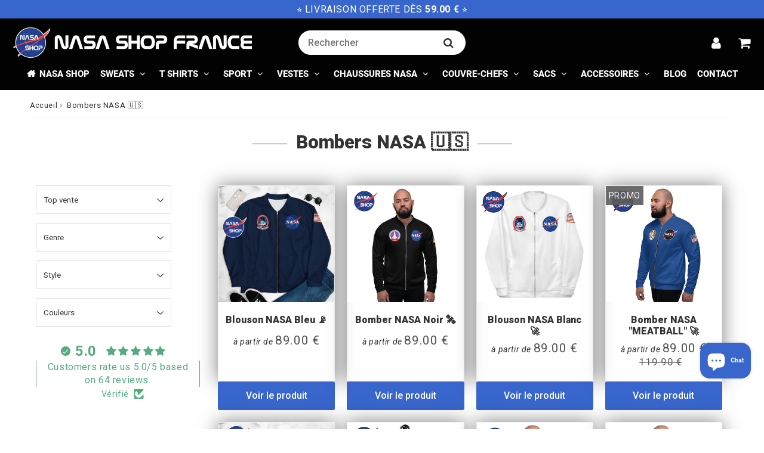

--- FILE ---
content_type: text/html; charset=utf-8
request_url: https://www.nasa-shop.fr/collections/vestes-nasa-imprimees
body_size: 47214
content:

<!doctype html>
<html class="no-touch no-js" lang="fr">
<head><meta charset="utf-8">
  <meta http-equiv="X-UA-Compatible" content="IE=edge,chrome=1">
  <meta name="viewport" content="width=device-width, initial-scale=1.0, shrink-to-fit=no" />
  <meta name="theme-color" content="#ffffff"><link rel="shortcut icon" href="//www.nasa-shop.fr/cdn/shop/files/Boutique-nasa-shop-france_32x32.png?v=1621412200" type="image/png" />
  <link rel="apple-touch-icon" href="//www.nasa-shop.fr/cdn/shop/files/Boutique-nasa-shop-france_128x128.png?v=1621412200"><title>
    Bombers NASA 🇺🇸
  </title>       
  <meta name="description" content="Achat en ligne de Bombers NASA ❤️ avec un vaste choix de tailles et de coloris. DÉCOUVREZ NOTRE NOUVELLE COLLECTION À PETIT PRIX 👋. Les bombers sont des vêtements indémodables et parfait quelque soit votre style. Profitez de la livraison et du paiement sécurisé 🔐.">
<meta property="og:site_name" content="Vêtement Nasa Shop France®">
<meta property="og:url" content="https://www.nasa-shop.fr/collections/vestes-nasa-imprimees">
<meta property="og:title" content="Bombers NASA 🇺🇸">
<meta property="og:type" content="website">


<meta property="og:description" content="Achat en ligne de Bombers NASA ❤️ avec un vaste choix de tailles et de coloris. DÉCOUVREZ NOTRE NOUVELLE COLLECTION À PETIT PRIX 👋. Les bombers sont des vêtements indémodables et parfait quelque soit votre style. Profitez de la livraison et du paiement sécurisé 🔐.">






  <meta name="twitter:card" content="summary">

<meta name="twitter:title" content="Bombers NASA 🇺🇸">


<meta property="twitter:description" content="Achat en ligne de Bombers NASA ❤️ avec un vaste choix de tailles et de coloris. DÉCOUVREZ NOTRE NOUVELLE COLLECTION À PETIT PRIX 👋. Les bombers sont des vêtements indémodables et parfait quelque soit votre style. Profitez de la livraison et du paiement sécurisé 🔐.">



  <link rel="canonical" href="https://www.nasa-shop.fr/collections/vestes-nasa-imprimees" />
  
<script>window.performance && window.performance.mark && window.performance.mark('shopify.content_for_header.start');</script><meta name="google-site-verification" content="P9Sp_cbkrQ3jILftDMh33K3HMFZchS5npAxUraZ1F8s">
<meta name="facebook-domain-verification" content="xl75ffkeh1ko0sn35qxzhzqbhmdbe0">
<meta id="shopify-digital-wallet" name="shopify-digital-wallet" content="/56547967157/digital_wallets/dialog">
<meta name="shopify-checkout-api-token" content="a0fed6a3a42f4cea2edd02547afe9bc0">
<meta id="in-context-paypal-metadata" data-shop-id="56547967157" data-venmo-supported="false" data-environment="production" data-locale="fr_FR" data-paypal-v4="true" data-currency="EUR">
<link rel="alternate" type="application/atom+xml" title="Feed" href="/collections/vestes-nasa-imprimees.atom" />
<link rel="alternate" type="application/json+oembed" href="https://www.nasa-shop.fr/collections/vestes-nasa-imprimees.oembed">
<script async="async" src="/checkouts/internal/preloads.js?locale=fr-FR"></script>
<link rel="preconnect" href="https://shop.app" crossorigin="anonymous">
<script async="async" src="https://shop.app/checkouts/internal/preloads.js?locale=fr-FR&shop_id=56547967157" crossorigin="anonymous"></script>
<script id="apple-pay-shop-capabilities" type="application/json">{"shopId":56547967157,"countryCode":"GB","currencyCode":"EUR","merchantCapabilities":["supports3DS"],"merchantId":"gid:\/\/shopify\/Shop\/56547967157","merchantName":"Vêtement Nasa Shop France®","requiredBillingContactFields":["postalAddress","email","phone"],"requiredShippingContactFields":["postalAddress","email","phone"],"shippingType":"shipping","supportedNetworks":["visa","maestro","masterCard","amex","discover","elo"],"total":{"type":"pending","label":"Vêtement Nasa Shop France®","amount":"1.00"},"shopifyPaymentsEnabled":true,"supportsSubscriptions":true}</script>
<script id="shopify-features" type="application/json">{"accessToken":"a0fed6a3a42f4cea2edd02547afe9bc0","betas":["rich-media-storefront-analytics"],"domain":"www.nasa-shop.fr","predictiveSearch":true,"shopId":56547967157,"locale":"fr"}</script>
<script>var Shopify = Shopify || {};
Shopify.shop = "nasa-shop-france.myshopify.com";
Shopify.locale = "fr";
Shopify.currency = {"active":"EUR","rate":"1.0"};
Shopify.country = "FR";
Shopify.theme = {"name":"speedfly-4-8-9-gmkenn","id":181116010869,"schema_name":"Speedfly Theme","schema_version":"4.8.8","theme_store_id":null,"role":"main"};
Shopify.theme.handle = "null";
Shopify.theme.style = {"id":null,"handle":null};
Shopify.cdnHost = "www.nasa-shop.fr/cdn";
Shopify.routes = Shopify.routes || {};
Shopify.routes.root = "/";</script>
<script type="module">!function(o){(o.Shopify=o.Shopify||{}).modules=!0}(window);</script>
<script>!function(o){function n(){var o=[];function n(){o.push(Array.prototype.slice.apply(arguments))}return n.q=o,n}var t=o.Shopify=o.Shopify||{};t.loadFeatures=n(),t.autoloadFeatures=n()}(window);</script>
<script>
  window.ShopifyPay = window.ShopifyPay || {};
  window.ShopifyPay.apiHost = "shop.app\/pay";
  window.ShopifyPay.redirectState = null;
</script>
<script id="shop-js-analytics" type="application/json">{"pageType":"collection"}</script>
<script defer="defer" async type="module" src="//www.nasa-shop.fr/cdn/shopifycloud/shop-js/modules/v2/client.init-shop-cart-sync_BcDpqI9l.fr.esm.js"></script>
<script defer="defer" async type="module" src="//www.nasa-shop.fr/cdn/shopifycloud/shop-js/modules/v2/chunk.common_a1Rf5Dlz.esm.js"></script>
<script defer="defer" async type="module" src="//www.nasa-shop.fr/cdn/shopifycloud/shop-js/modules/v2/chunk.modal_Djra7sW9.esm.js"></script>
<script type="module">
  await import("//www.nasa-shop.fr/cdn/shopifycloud/shop-js/modules/v2/client.init-shop-cart-sync_BcDpqI9l.fr.esm.js");
await import("//www.nasa-shop.fr/cdn/shopifycloud/shop-js/modules/v2/chunk.common_a1Rf5Dlz.esm.js");
await import("//www.nasa-shop.fr/cdn/shopifycloud/shop-js/modules/v2/chunk.modal_Djra7sW9.esm.js");

  window.Shopify.SignInWithShop?.initShopCartSync?.({"fedCMEnabled":true,"windoidEnabled":true});

</script>
<script>
  window.Shopify = window.Shopify || {};
  if (!window.Shopify.featureAssets) window.Shopify.featureAssets = {};
  window.Shopify.featureAssets['shop-js'] = {"shop-cart-sync":["modules/v2/client.shop-cart-sync_BLrx53Hf.fr.esm.js","modules/v2/chunk.common_a1Rf5Dlz.esm.js","modules/v2/chunk.modal_Djra7sW9.esm.js"],"init-fed-cm":["modules/v2/client.init-fed-cm_C8SUwJ8U.fr.esm.js","modules/v2/chunk.common_a1Rf5Dlz.esm.js","modules/v2/chunk.modal_Djra7sW9.esm.js"],"shop-cash-offers":["modules/v2/client.shop-cash-offers_BBp_MjBM.fr.esm.js","modules/v2/chunk.common_a1Rf5Dlz.esm.js","modules/v2/chunk.modal_Djra7sW9.esm.js"],"shop-login-button":["modules/v2/client.shop-login-button_Dw6kG_iO.fr.esm.js","modules/v2/chunk.common_a1Rf5Dlz.esm.js","modules/v2/chunk.modal_Djra7sW9.esm.js"],"pay-button":["modules/v2/client.pay-button_BJDaAh68.fr.esm.js","modules/v2/chunk.common_a1Rf5Dlz.esm.js","modules/v2/chunk.modal_Djra7sW9.esm.js"],"shop-button":["modules/v2/client.shop-button_DBWL94V3.fr.esm.js","modules/v2/chunk.common_a1Rf5Dlz.esm.js","modules/v2/chunk.modal_Djra7sW9.esm.js"],"avatar":["modules/v2/client.avatar_BTnouDA3.fr.esm.js"],"init-windoid":["modules/v2/client.init-windoid_77FSIiws.fr.esm.js","modules/v2/chunk.common_a1Rf5Dlz.esm.js","modules/v2/chunk.modal_Djra7sW9.esm.js"],"init-shop-for-new-customer-accounts":["modules/v2/client.init-shop-for-new-customer-accounts_QoC3RJm9.fr.esm.js","modules/v2/client.shop-login-button_Dw6kG_iO.fr.esm.js","modules/v2/chunk.common_a1Rf5Dlz.esm.js","modules/v2/chunk.modal_Djra7sW9.esm.js"],"init-shop-email-lookup-coordinator":["modules/v2/client.init-shop-email-lookup-coordinator_D4ioGzPw.fr.esm.js","modules/v2/chunk.common_a1Rf5Dlz.esm.js","modules/v2/chunk.modal_Djra7sW9.esm.js"],"init-shop-cart-sync":["modules/v2/client.init-shop-cart-sync_BcDpqI9l.fr.esm.js","modules/v2/chunk.common_a1Rf5Dlz.esm.js","modules/v2/chunk.modal_Djra7sW9.esm.js"],"shop-toast-manager":["modules/v2/client.shop-toast-manager_B-eIbpHW.fr.esm.js","modules/v2/chunk.common_a1Rf5Dlz.esm.js","modules/v2/chunk.modal_Djra7sW9.esm.js"],"init-customer-accounts":["modules/v2/client.init-customer-accounts_BcBSUbIK.fr.esm.js","modules/v2/client.shop-login-button_Dw6kG_iO.fr.esm.js","modules/v2/chunk.common_a1Rf5Dlz.esm.js","modules/v2/chunk.modal_Djra7sW9.esm.js"],"init-customer-accounts-sign-up":["modules/v2/client.init-customer-accounts-sign-up_DvG__VHD.fr.esm.js","modules/v2/client.shop-login-button_Dw6kG_iO.fr.esm.js","modules/v2/chunk.common_a1Rf5Dlz.esm.js","modules/v2/chunk.modal_Djra7sW9.esm.js"],"shop-follow-button":["modules/v2/client.shop-follow-button_Dnx6fDH9.fr.esm.js","modules/v2/chunk.common_a1Rf5Dlz.esm.js","modules/v2/chunk.modal_Djra7sW9.esm.js"],"checkout-modal":["modules/v2/client.checkout-modal_BDH3MUqJ.fr.esm.js","modules/v2/chunk.common_a1Rf5Dlz.esm.js","modules/v2/chunk.modal_Djra7sW9.esm.js"],"shop-login":["modules/v2/client.shop-login_CV9Paj8R.fr.esm.js","modules/v2/chunk.common_a1Rf5Dlz.esm.js","modules/v2/chunk.modal_Djra7sW9.esm.js"],"lead-capture":["modules/v2/client.lead-capture_DGQOTB4e.fr.esm.js","modules/v2/chunk.common_a1Rf5Dlz.esm.js","modules/v2/chunk.modal_Djra7sW9.esm.js"],"payment-terms":["modules/v2/client.payment-terms_BQYK7nq4.fr.esm.js","modules/v2/chunk.common_a1Rf5Dlz.esm.js","modules/v2/chunk.modal_Djra7sW9.esm.js"]};
</script>
<script>(function() {
  var isLoaded = false;
  function asyncLoad() {
    if (isLoaded) return;
    isLoaded = true;
    var urls = ["\/\/cdn.shopify.com\/proxy\/63189e05178d30354d9f9e9eef7f9e879f021f88809b22644825e02ba1fed4ed\/api.goaffpro.com\/loader.js?shop=nasa-shop-france.myshopify.com\u0026sp-cache-control=cHVibGljLCBtYXgtYWdlPTkwMA","\/\/cdn.shopify.com\/proxy\/0903b10acdbb997eab226617c22280bdc30d32c28df2732e753cccb673829d78\/static.cdn.printful.com\/static\/js\/external\/shopify-product-customizer.js?v=0.28\u0026shop=nasa-shop-france.myshopify.com\u0026sp-cache-control=cHVibGljLCBtYXgtYWdlPTkwMA"];
    for (var i = 0; i < urls.length; i++) {
      var s = document.createElement('script');
      s.type = 'text/javascript';
      s.async = true;
      s.src = urls[i];
      var x = document.getElementsByTagName('script')[0];
      x.parentNode.insertBefore(s, x);
    }
  };
  if(window.attachEvent) {
    window.attachEvent('onload', asyncLoad);
  } else {
    window.addEventListener('load', asyncLoad, false);
  }
})();</script>
<script id="__st">var __st={"a":56547967157,"offset":3600,"reqid":"40ec2b65-886c-4d61-bbf0-cc22c2b908f0-1769297819","pageurl":"www.nasa-shop.fr\/collections\/vestes-nasa-imprimees","u":"01b36519d091","p":"collection","rtyp":"collection","rid":278709600437};</script>
<script>window.ShopifyPaypalV4VisibilityTracking = true;</script>
<script id="captcha-bootstrap">!function(){'use strict';const t='contact',e='account',n='new_comment',o=[[t,t],['blogs',n],['comments',n],[t,'customer']],c=[[e,'customer_login'],[e,'guest_login'],[e,'recover_customer_password'],[e,'create_customer']],r=t=>t.map((([t,e])=>`form[action*='/${t}']:not([data-nocaptcha='true']) input[name='form_type'][value='${e}']`)).join(','),a=t=>()=>t?[...document.querySelectorAll(t)].map((t=>t.form)):[];function s(){const t=[...o],e=r(t);return a(e)}const i='password',u='form_key',d=['recaptcha-v3-token','g-recaptcha-response','h-captcha-response',i],f=()=>{try{return window.sessionStorage}catch{return}},m='__shopify_v',_=t=>t.elements[u];function p(t,e,n=!1){try{const o=window.sessionStorage,c=JSON.parse(o.getItem(e)),{data:r}=function(t){const{data:e,action:n}=t;return t[m]||n?{data:e,action:n}:{data:t,action:n}}(c);for(const[e,n]of Object.entries(r))t.elements[e]&&(t.elements[e].value=n);n&&o.removeItem(e)}catch(o){console.error('form repopulation failed',{error:o})}}const l='form_type',E='cptcha';function T(t){t.dataset[E]=!0}const w=window,h=w.document,L='Shopify',v='ce_forms',y='captcha';let A=!1;((t,e)=>{const n=(g='f06e6c50-85a8-45c8-87d0-21a2b65856fe',I='https://cdn.shopify.com/shopifycloud/storefront-forms-hcaptcha/ce_storefront_forms_captcha_hcaptcha.v1.5.2.iife.js',D={infoText:'Protégé par hCaptcha',privacyText:'Confidentialité',termsText:'Conditions'},(t,e,n)=>{const o=w[L][v],c=o.bindForm;if(c)return c(t,g,e,D).then(n);var r;o.q.push([[t,g,e,D],n]),r=I,A||(h.body.append(Object.assign(h.createElement('script'),{id:'captcha-provider',async:!0,src:r})),A=!0)});var g,I,D;w[L]=w[L]||{},w[L][v]=w[L][v]||{},w[L][v].q=[],w[L][y]=w[L][y]||{},w[L][y].protect=function(t,e){n(t,void 0,e),T(t)},Object.freeze(w[L][y]),function(t,e,n,w,h,L){const[v,y,A,g]=function(t,e,n){const i=e?o:[],u=t?c:[],d=[...i,...u],f=r(d),m=r(i),_=r(d.filter((([t,e])=>n.includes(e))));return[a(f),a(m),a(_),s()]}(w,h,L),I=t=>{const e=t.target;return e instanceof HTMLFormElement?e:e&&e.form},D=t=>v().includes(t);t.addEventListener('submit',(t=>{const e=I(t);if(!e)return;const n=D(e)&&!e.dataset.hcaptchaBound&&!e.dataset.recaptchaBound,o=_(e),c=g().includes(e)&&(!o||!o.value);(n||c)&&t.preventDefault(),c&&!n&&(function(t){try{if(!f())return;!function(t){const e=f();if(!e)return;const n=_(t);if(!n)return;const o=n.value;o&&e.removeItem(o)}(t);const e=Array.from(Array(32),(()=>Math.random().toString(36)[2])).join('');!function(t,e){_(t)||t.append(Object.assign(document.createElement('input'),{type:'hidden',name:u})),t.elements[u].value=e}(t,e),function(t,e){const n=f();if(!n)return;const o=[...t.querySelectorAll(`input[type='${i}']`)].map((({name:t})=>t)),c=[...d,...o],r={};for(const[a,s]of new FormData(t).entries())c.includes(a)||(r[a]=s);n.setItem(e,JSON.stringify({[m]:1,action:t.action,data:r}))}(t,e)}catch(e){console.error('failed to persist form',e)}}(e),e.submit())}));const S=(t,e)=>{t&&!t.dataset[E]&&(n(t,e.some((e=>e===t))),T(t))};for(const o of['focusin','change'])t.addEventListener(o,(t=>{const e=I(t);D(e)&&S(e,y())}));const B=e.get('form_key'),M=e.get(l),P=B&&M;t.addEventListener('DOMContentLoaded',(()=>{const t=y();if(P)for(const e of t)e.elements[l].value===M&&p(e,B);[...new Set([...A(),...v().filter((t=>'true'===t.dataset.shopifyCaptcha))])].forEach((e=>S(e,t)))}))}(h,new URLSearchParams(w.location.search),n,t,e,['guest_login'])})(!0,!0)}();</script>
<script integrity="sha256-4kQ18oKyAcykRKYeNunJcIwy7WH5gtpwJnB7kiuLZ1E=" data-source-attribution="shopify.loadfeatures" defer="defer" src="//www.nasa-shop.fr/cdn/shopifycloud/storefront/assets/storefront/load_feature-a0a9edcb.js" crossorigin="anonymous"></script>
<script crossorigin="anonymous" defer="defer" src="//www.nasa-shop.fr/cdn/shopifycloud/storefront/assets/shopify_pay/storefront-65b4c6d7.js?v=20250812"></script>
<script data-source-attribution="shopify.dynamic_checkout.dynamic.init">var Shopify=Shopify||{};Shopify.PaymentButton=Shopify.PaymentButton||{isStorefrontPortableWallets:!0,init:function(){window.Shopify.PaymentButton.init=function(){};var t=document.createElement("script");t.src="https://www.nasa-shop.fr/cdn/shopifycloud/portable-wallets/latest/portable-wallets.fr.js",t.type="module",document.head.appendChild(t)}};
</script>
<script data-source-attribution="shopify.dynamic_checkout.buyer_consent">
  function portableWalletsHideBuyerConsent(e){var t=document.getElementById("shopify-buyer-consent"),n=document.getElementById("shopify-subscription-policy-button");t&&n&&(t.classList.add("hidden"),t.setAttribute("aria-hidden","true"),n.removeEventListener("click",e))}function portableWalletsShowBuyerConsent(e){var t=document.getElementById("shopify-buyer-consent"),n=document.getElementById("shopify-subscription-policy-button");t&&n&&(t.classList.remove("hidden"),t.removeAttribute("aria-hidden"),n.addEventListener("click",e))}window.Shopify?.PaymentButton&&(window.Shopify.PaymentButton.hideBuyerConsent=portableWalletsHideBuyerConsent,window.Shopify.PaymentButton.showBuyerConsent=portableWalletsShowBuyerConsent);
</script>
<script data-source-attribution="shopify.dynamic_checkout.cart.bootstrap">document.addEventListener("DOMContentLoaded",(function(){function t(){return document.querySelector("shopify-accelerated-checkout-cart, shopify-accelerated-checkout")}if(t())Shopify.PaymentButton.init();else{new MutationObserver((function(e,n){t()&&(Shopify.PaymentButton.init(),n.disconnect())})).observe(document.body,{childList:!0,subtree:!0})}}));
</script>
<link id="shopify-accelerated-checkout-styles" rel="stylesheet" media="screen" href="https://www.nasa-shop.fr/cdn/shopifycloud/portable-wallets/latest/accelerated-checkout-backwards-compat.css" crossorigin="anonymous">
<style id="shopify-accelerated-checkout-cart">
        #shopify-buyer-consent {
  margin-top: 1em;
  display: inline-block;
  width: 100%;
}

#shopify-buyer-consent.hidden {
  display: none;
}

#shopify-subscription-policy-button {
  background: none;
  border: none;
  padding: 0;
  text-decoration: underline;
  font-size: inherit;
  cursor: pointer;
}

#shopify-subscription-policy-button::before {
  box-shadow: none;
}

      </style>

<script>window.performance && window.performance.mark && window.performance.mark('shopify.content_for_header.end');</script> 

  <!-- CSS - JS ================================================== -->     
  <link rel="preconnect" href="https://cdn.shopify.com" as="style" crossorigin>
  <link rel="preconnect" href="https://fonts.shopifycdn.com" crossorigin>  
  <link rel="preconnect" href="https://v.shopify.com" /> 
  <link rel="preconnect" href="https://cdn.shopifycloud.com" /> 
  <link rel="preconnect" href="https://monorail-edge.shopifysvc.com">  
  <link rel="preconnect" href="https://cdnjs.cloudflare.com">   

  
<style data-shopify>

@font-face {
  font-family: Roboto;
  font-weight: 400;
  font-style: normal;
  font-display: swap;
  src: url("//www.nasa-shop.fr/cdn/fonts/roboto/roboto_n4.2019d890f07b1852f56ce63ba45b2db45d852cba.woff2") format("woff2"),
       url("//www.nasa-shop.fr/cdn/fonts/roboto/roboto_n4.238690e0007583582327135619c5f7971652fa9d.woff") format("woff");
}


@font-face {
  font-family: Roboto;
  font-weight: 400;
  font-style: normal;
  font-display: swap;
  src: url("//www.nasa-shop.fr/cdn/fonts/roboto/roboto_n4.2019d890f07b1852f56ce63ba45b2db45d852cba.woff2") format("woff2"),
       url("//www.nasa-shop.fr/cdn/fonts/roboto/roboto_n4.238690e0007583582327135619c5f7971652fa9d.woff") format("woff");
}

@font-face {
  font-family: Roboto;
  font-weight: 900;
  font-style: normal;
  font-display: swap;
  src: url("//www.nasa-shop.fr/cdn/fonts/roboto/roboto_n9.0c184e6fa23f90226ecbf2340f41a7f829851913.woff2") format("woff2"),
       url("//www.nasa-shop.fr/cdn/fonts/roboto/roboto_n9.7211b7d111ec948ac853161b9ab0c32728753cde.woff") format("woff");
}

@font-face {
  font-family: Roboto;
  font-weight: 400;
  font-style: normal;
  font-display: swap;
  src: url("//www.nasa-shop.fr/cdn/fonts/roboto/roboto_n4.2019d890f07b1852f56ce63ba45b2db45d852cba.woff2") format("woff2"),
       url("//www.nasa-shop.fr/cdn/fonts/roboto/roboto_n4.238690e0007583582327135619c5f7971652fa9d.woff") format("woff");
}

@font-face {
  font-family: Roboto;
  font-weight: 800;
  font-style: normal;
  font-display: swap;
  src: url("//www.nasa-shop.fr/cdn/fonts/roboto/roboto_n8.3ea3f404646c199d11ccbbb2edcc942a25a911b6.woff2") format("woff2"),
       url("//www.nasa-shop.fr/cdn/fonts/roboto/roboto_n8.d1830b4b646f875ca2c2a09cc9eafaa033b10e2d.woff") format("woff");
}


:root {

  /* Width variables */
  --page-width: 1200px;
  --section-spaced: 3rem; 
  --gutter: 2rem;
  --gutter-half: calc(var(--gutter) / 2);
  --gutter-quarter: calc(var(--gutter) / 4);

  /* FONT */

  /* Titles Font */
  --headerFontStack: Roboto, sans-serif;
  --headerFontWeight: 900;

  /* Body Font */
  --bodyFontStack: Roboto, sans-serif;
  --baseFontSize: 1.6rem;
  --baseFontSizeMobile: 1.5rem;

  /* Navigation and Button Font */
  --accentFontStack: Roboto, sans-serif;
  --accentFontWeight: 800;

  /* FONT SIZES */

  --h1FontSize: 3.1rem;
  --h2FontSize: 2.8rem;
  --h3FontSize: 2.1rem;
  --h4FontSize: 1.9rem;
  --h5FontSize: 1.8rem;

  --h1FontSizeSm: 2.2rem;
  --h2FontSizeSm: 2rem;
  --h3FontSizeSm: 1.7rem;
  --h4FontSizeSm: 1.6rem;
  --h5FontSizeSm: 1.6rem;

  --btnAtcFontSize: 19px;
  --btnFontSize: 16px;
  --btnPadding: 1.6rem;
  --btnAtcPadding: 1.6rem;
  
  --btnFontWeight: 500;
  
  --navFontSize: 1.5rem;

  --priceFontSize: 21px;
  --priceFontSizeSmall: 17px;
  
  /* COLORS */

  /* General colors */
  --colorBody: #fff;
  --colorTextBody: #333333;
  --colorTextTitle: #333333; 

  --colorSectionTitles: #000000;
  --colorSectionTitlesBg: ;
  --colorError: #ff1100;
  --colorPrice: #545454;
  --colorPrice2: #606060;
  
  --colorPriceBg: #5b5b5b;
  --colorPriceText: #ffffff; 

  /* Button colors */
  
  --colorBtnPrimaryBg: #3966cc;
  --colorBtnPrimaryText: #fff;
  --sizeBtnPrimaryBorder: 0px; 
  --colorBtnPrimaryBorder: rgba(0,0,0,0);
  --colorBtnPrimaryBgHover: #3c77fc;
  --colorBtnPrimaryTextHover: #fff;
  --colorBtnPrimaryBorderHover: #333;

  --colorBtnSecondaryBg: #dcdcdc;
  --colorBtnSecondaryText: #666;  
  --sizeBtnSecondaryBorder: 0px;
  --colorBtnSecondaryBorder: #333;
  --colorBtnSecondaryBgHover: #dcdcdc;
  --colorBtnSecondaryTextHover: #555;  
  --colorBtnSecondaryBorderHover: #333;

  --colorBtnThirdBg: rgba(0,0,0,0);
  --colorBtnThirdText: #333;  
  --sizeBtnThirdBorder: 1px;
  --colorBtnThirdBorder: #333;

  --colorBtnThirdBgHover: #3c77fc;
  --colorBtnThirdTextHover: #FFF;  
  --colorBtnThirdBorderHover: #3c77fc;

  --colorBtnAtcText: #ffffff;
  --colorBtnAtcBg: #3966cc;
  --colorBtnAtcTextHover: #fff;
  --colorBtnAtcBgHover: #3c77fc;
  --sizeBtnAtcBorder: 0px; 
  --colorBtnAtcBorder: #333;
  --colorBtnBuyNowText: #333333;
  --colorBtnBuyNowBg: #eeb933;

  /* link colors */
  --colorLink: #196fbb;

 /* Site Header */
  --headerBackground: #020202;
  --headerText: #ffffff;
  --headerButtonAndSearch: rgba(0,0,0,0);
  --headerSearchColor: #ffffff;
  --headerSearchBgColor: #020202;
  --headerActionCartColor: #ffffff;
  --headerActionCartBgColor: rgba(0,0,0,0);
  --headerAccountColor: #ffffff;
  --headerAccountBgColor: rgba(0,0,0,0);
  --headerCartCount: #ff1100;  
  --topheaderTextColor:#ffffff;
  --topheaderBgColor:#3966cc;
  --sectionCollectionColorText:#fff;
  --sectionCollectionColorBg:rgba(51, 51, 51, 0.8);
  --sectionCollectionColorTextHover:#fff;
  --sectionCollectionColorBgHover:rgba(17, 17, 17, 0.8);

  --sectionHeaderColorIcon1: rgba(0,0,0,0);
  --sectionHeaderColorIcon2: #ffffff;

  --searchAutoCompleteBg: #ffffff;
  --searchAutoCompleteBorder: #ffffff;
  --searchAutoCompleteColor: rgba(0,0,0,0);
  --searchModalBgColor: rgba(0, 0, 0, 0.9);
  --searchModalBtnCloseColor: #FFF;
  --searchModalBlocBorderColor: #FFF;
  --searchModalBlocTextColor: #FFF;
  --searchModalBlocIconColor: #FFF;

  /* Product */

  --navProductsText: #acacac;
  --tabColor: #333333;
  --tabBgColor: #f5f5f5;
  --tabBorderColor: #333333;
  
  --variantLabel: #333;
  --swatchBtnColor: #333333;
  --swatchBtnBgColor: #ffffff;
  --swatchBtnBorderColor: #333333;
  --swatchBtnColorHover: #fff;
  --swatchBtnBgColorHover: #3966cc;
  --swatchBtnBorderColorHover: #333333;
  --swatchBtnBorderWidth: 1;  
  --variant-box-shadow: 0 0 0px rgba(0, 0, 0, 0.2);

  /* Cart */
  --headerCartColor: #1c1c1c;
  --headerCartBg: #ffffff;
  --headerCartBorder: #d1d1d1;

  /* Nav background */
  --colorNav: #020202;
  --colorNavText: #ffffff;
  --colorNavTextHover: #ffffff;
  --colorNavTextHover2: #333333;
  --colorNav2: #020202;
  --colorNav2Text: #ffffff;
  --colorMegamenu: #e4e4e4;

  /* Mobile Nav Bar */
  --mobileNavBarHeight: 50px;

  /* Product */
  --productStockBg: #ffe8e8;
  --productStockBgActive: #ca0000;
  --productQtyColor: #333333;
  --productQtyBgColor: #fff;
  --colorBorder: #dedede;

  /* Blog */
  --blog-summary-bg-color: #F9F9F9;
  --blog-summary-border-color: #dddddd;
  --blog-summary-title-color: #333333;
  --blog-summary-link-color: #186ab9;
  

  /* Slider */
  --slider_title_color: #ffffff;
  --slider_bgtitle_color: rgba(0, 0, 0, 0);
  --slider_text_color: #ffffff;
  --slider_bgtext_color: rgba(0, 0, 0, 0);
  --slider_btn_title_color: #000000;
  --slider_btn_bgtitle_color: #ffffff;
  --slider_btn_text_hover_title_color: #ffffff;
  --slider_btn_bg_hover_title_color: #000000;
  --slider_btn_border_color: #FFF;
  --slider_btn_border_hover_color: #FFF;

  --slider_btn2_title_color: #333;
  --slider_btn2_bgtitle_color: #ffffff;
  --slider_btn2_text_hover_title_color: #fff;
  --slider_btn2_bg_hover_title_color: #333;
  --slider_btn2_border_color: #333;
  --slider_btn2_border_hover_color: #333;

  --slider_angle: #3966cc;
  --slider_dots_color: #bbbbbb;
  --slider_dots_color_hover: #fdfdfd;

  /* Testimonial */
  --color-testimonial: #333333;
  --color-testimonial-star: #333333;
  --color-testimonial-arrow-bg: ;
  --color-testimonial-arrow: #3966cc;

  /* FAQ */
  --colorFaqPanelTitle: #313131;
  --colorFaqPanelTitleBg: #ffffff;
  --colorFaqPanelText: #333333;
  --colorFaqPanelTextBg: #ffffff;
  --colorFaqPanelBorder: #DEDEDE;

  /* newsletter */
  --color-newsletter-form-field: #333333;
  --color-newsletter-form-field-bg: #DEDEDE;
  --color-newsletter-form-btn: #FFFFFF;
  --color-newsletter-form-btn-bg: #333333;

  /* newsletter popup */
  --newsletterPopupColor: #333;
  --newsletterPopupBgColor: #fff;
  --newsletterPopupClose: #fff;
  --newsletterPopupBgClose: #911b1b;

  /* sticky bar */
  --stickybarColor: #323232;
  --stickybarBgColor: #ffffff;
  --stickybarPositionTop: auto;
  --stickybarPositionBottom: 0;

  /* bundles */
  --bundleColor: #333333;
  --bundleBgColor: #e9e9e9;
  --bundleStarColor: #e8bc22;

  /* special offer */
  --specialOfferColor: #333;
  --specialOfferBgColor: #ffffff;
  --specialOfferColorActive: #333;
  --specialOfferBgColorActive: #fdd8b0;
  --specialOfferPrice: #f50a0a;
  --specialOfferBorderColor: #f0f0f0;
  --specialOfferChecked: #333;

  /* Site Footer */
  --colorFooterBg: #151515;
  --colorFooterTitle: #3966cc;
  --colorFooterText: #FFF;
  --colorSvg:#1a5791;
  --colorFooterBgBtn: #3966cc;
  --colorFooterBgBtnText: #ffffff;
  --colorFooterBgInput: #ffffff;
  --colorFooterBgInputText: #020202;
  --colorBackToTop1: #ffffff;
  --colorBackToTop2: rgba(57, 102, 204, 0.9);
  --colorFooterSocialLinks: #d8232f;


  /* Size chart */
  --sizeChartColor: #333333;
  --sizeChartBg: #ffffff;
  --sizeChartTitleColor: #ffffff;
  --sizeChartTitleBg: #333333;

  /* Helper colors */
  --disabledGrey: #f6f6f6;
  --disabledBorder: var(--disabledGrey);
  --errorRed: #dc0000;
  --errorRedBg: var(--errorRed);
  --successGreen: #0a942a;

  /* Radius */
  --radius: 2px;
  --btnBorderRadius:3px;

 /* Share buttons  */
  --shareButtonHeight: 22px;
  --shareButtonCleanHeight: 30px;
  --shareBorderColor: #ececec;

 /* Collections */
  --filterIconWidth: 12px;
  --innerFilterIconWidth: 6px;

  /* Placeholder colors */
  --color-blankstate: rgba(var(--colorTextBody), 0.35);
  --color-blankstate-border: rgba(var(--colorTextBody), 0.2);
  --color-blankstate-background: rgba(var(--colorTextBody), 0.1);
  --color-text-body-opacity1: rgba(51, 51, 51, 0.05);
  --color-text-body-opacity2: rgba(51, 51, 51, 0.1);
  --color-text-body-opacity3: rgba(51, 51, 51, 0.2);
  --color-text-body-opacity4: rgba(51, 51, 51, 0.3);

  /*  SPACINGS */

  /* Letter Spacing */
  --titleLetterSpacing: 0px;
  --navLetterSpacing: 0px;
  --btnLetterSpacing: 0px;  
  
}    

.color-scheme-1, .shopify-section .color-scheme-1 > div {
  background: #FFFFFF;
  color: #333333;
   --colorSectionTitles: #333333; 
}

.color-scheme-2, .shopify-section .color-scheme-2 > div {
  background: #4c96c1;
  color: #FFFFFF;
  --colorSectionTitles: #FFFFFF; 
}

.color-scheme-3, .shopify-section .color-scheme-3 > div  {
  background: #e0932f;
  color: #FFFFFF;
  --colorSectionTitles: #FFFFFF; 
}


.color-scheme-inverse, .shopify-section .color-scheme-inverse > div {
  color: #FFFFFF;
  background: #333333;
}
.color-scheme-inverse * {
  --colorSectionTitles: #FFFFFF; 
}
.color-scheme-1 .btn-inherit, .shopify-section .color-scheme-1 .btn-inherit { 
  --colorBtnPrimaryBorder: #333333;
}
.color-scheme-2 .btn-inherit, .shopify-section .color-scheme-2 .btn-inherit { 
  --colorBtnPrimaryBorder: #FFFFFF;
}
.color-scheme-3 .btn-inherit, .shopify-section .color-scheme-3 .btn-inherit { 
  --colorBtnPrimaryBorder: #FFFFFF;
}
.color-scheme-3 .btn-inherit, .shopify-section .color-scheme-4 .btn-inherit { 
  --colorBtnThirdBorder: ;
}
.color-scheme-inverse .btn-inherit, .shopify-section .color-scheme-inverse .btn-inherit {
  --colorBtnPrimaryBg: #fff;
  --colorBtnPrimaryText: #3966cc;
  --colorBtnPrimaryBorder: #fff;
}

/*.shopify-section .color-scheme-1:not(.image-with-text-section), .shopify-section .color-scheme-2:not(.image-with-text-section), 
.shopify-section .color-scheme-3:not(.image-with-text-section), .shopify-section .color-scheme-inverse:not(.image-with-text-section) {
  padding:var(--section-spaced) 0;
}
*/

.shopify-section .color-scheme:not(.color-scheme-none) .color-scheme-inner {  
   padding:var(--gutter);
}
.shopify-section .color-scheme-1 .color-scheme-inner {
   background: rgba(51, 51, 51, 0.05);  
}
.shopify-section .color-scheme-2 .color-scheme-inner {
   background: rgba(255, 255, 255, 0.05);  
}
.shopify-section .color-scheme-3 .color-scheme-inner {
   background: rgba(255, 255, 255, 0.05);  
}
.shopify-section .color-scheme-inverse .color-scheme-inner {
   background: rgba(255, 255, 255, 0.05);  
}




</style>
 
 
  <link rel="preload" href="//www.nasa-shop.fr/cdn/shop/t/19/assets/font-awesome.min.css?v=69043624283534008601755868792" as="style" onload="this.onload=null;this.rel='stylesheet'">
  <noscript><link rel="stylesheet" href="//www.nasa-shop.fr/cdn/shop/t/19/assets/font-awesome.min.css?v=69043624283534008601755868792"></noscript>


  <link href="//www.nasa-shop.fr/cdn/shop/t/19/assets/theme.css?v=178808187719143234361755868825" rel="stylesheet" type="text/css" media="all" />
  
  <script src="//www.nasa-shop.fr/cdn/shop/t/19/assets/vendor.js?v=45007066030548803271755868769" defer></script> 
  <script src="//www.nasa-shop.fr/cdn/shop/t/19/assets/jquery-3.6.0.min.js?v=115860211936397945481755868768"></script> 
  <script src="//www.nasa-shop.fr/cdn/shop/t/19/assets/theme.js?v=2175248029023368341763030966" defer></script>   
   
  
  

     
  
  <!-- Code script ================================================== -->
       
  <meta name="keywords" content="Vetement NASA, sweat nasa, sweat homme nasa, sweat femme nasa, sweat enfant nasa, tshirt nasa, tshirt nasa enfant, tshirt nasa homme, tshirt nasa femme, jogging nasa, casquette nasa, sweat à capuche nasa, tableau espace, tableau planete, hoodie nasa, veste nasa, sac nasa, sac à dos nasa, sac sport nasa, poster planete, poster espace">

<!-- Google tag (gtag.js) -->
<script async src="https://www.googletagmanager.com/gtag/js?id=G-1MGLR2HLGB"></script>
<script>
  window.dataLayer = window.dataLayer || [];
  function gtag(){dataLayer.push(arguments);}
  gtag('js', new Date());

  gtag('config', 'G-1MGLR2HLGB');
</script>

  <style>
    .slideshow .slide:not(:first-child), .slick-slider .slick-slide:not(:first-child) { display: none; opacity: 0; }
    .slideshow.slick-initialized .slide, .slick-slider.slick-initialized .slick-slide, .slick-slider.slick-initialized .slideshow-show-true  { display: block !important; opacity: 1; } 
    .slick-slider  { opacity: 0; }
    .slick-slider.slick-initialized { opacity: 1 !important; }
  </style>
  

<!-- BEGIN app block: shopify://apps/klaviyo-email-marketing-sms/blocks/klaviyo-onsite-embed/2632fe16-c075-4321-a88b-50b567f42507 -->












  <script async src="https://static.klaviyo.com/onsite/js/RuB3YA/klaviyo.js?company_id=RuB3YA"></script>
  <script>!function(){if(!window.klaviyo){window._klOnsite=window._klOnsite||[];try{window.klaviyo=new Proxy({},{get:function(n,i){return"push"===i?function(){var n;(n=window._klOnsite).push.apply(n,arguments)}:function(){for(var n=arguments.length,o=new Array(n),w=0;w<n;w++)o[w]=arguments[w];var t="function"==typeof o[o.length-1]?o.pop():void 0,e=new Promise((function(n){window._klOnsite.push([i].concat(o,[function(i){t&&t(i),n(i)}]))}));return e}}})}catch(n){window.klaviyo=window.klaviyo||[],window.klaviyo.push=function(){var n;(n=window._klOnsite).push.apply(n,arguments)}}}}();</script>

  




  <script>
    window.klaviyoReviewsProductDesignMode = false
  </script>







<!-- END app block --><!-- BEGIN app block: shopify://apps/judge-me-reviews/blocks/judgeme_core/61ccd3b1-a9f2-4160-9fe9-4fec8413e5d8 --><!-- Start of Judge.me Core -->






<link rel="dns-prefetch" href="https://cdnwidget.judge.me">
<link rel="dns-prefetch" href="https://cdn.judge.me">
<link rel="dns-prefetch" href="https://cdn1.judge.me">
<link rel="dns-prefetch" href="https://api.judge.me">

<script data-cfasync='false' class='jdgm-settings-script'>window.jdgmSettings={"pagination":5,"disable_web_reviews":false,"badge_no_review_text":"Aucun avis","badge_n_reviews_text":"{{ n }} avis","hide_badge_preview_if_no_reviews":true,"badge_hide_text":false,"enforce_center_preview_badge":false,"widget_title":"Avis Clients","widget_open_form_text":"Écrire un avis","widget_close_form_text":"Annuler l'avis","widget_refresh_page_text":"Actualiser la page","widget_summary_text":"Basé sur {{ number_of_reviews }} avis","widget_no_review_text":"Soyez le premier à écrire un avis","widget_name_field_text":"Nom d'affichage","widget_verified_name_field_text":"Nom vérifié (public)","widget_name_placeholder_text":"Nom d'affichage","widget_required_field_error_text":"Ce champ est obligatoire.","widget_email_field_text":"Adresse email","widget_verified_email_field_text":"Email vérifié (privé, ne peut pas être modifié)","widget_email_placeholder_text":"Votre adresse email","widget_email_field_error_text":"Veuillez entrer une adresse email valide.","widget_rating_field_text":"Évaluation","widget_review_title_field_text":"Titre de l'avis","widget_review_title_placeholder_text":"Donnez un titre à votre avis","widget_review_body_field_text":"Contenu de l'avis","widget_review_body_placeholder_text":"Commencez à écrire ici...","widget_pictures_field_text":"Photo/Vidéo (facultatif)","widget_submit_review_text":"Soumettre l'avis","widget_submit_verified_review_text":"Soumettre un avis vérifié","widget_submit_success_msg_with_auto_publish":"Merci ! Veuillez actualiser la page dans quelques instants pour voir votre avis. Vous pouvez supprimer ou modifier votre avis en vous connectant à \u003ca href='https://judge.me/login' target='_blank' rel='nofollow noopener'\u003eJudge.me\u003c/a\u003e","widget_submit_success_msg_no_auto_publish":"Merci ! Votre avis sera publié dès qu'il sera approuvé par l'administrateur de la boutique. Vous pouvez supprimer ou modifier votre avis en vous connectant à \u003ca href='https://judge.me/login' target='_blank' rel='nofollow noopener'\u003eJudge.me\u003c/a\u003e","widget_show_default_reviews_out_of_total_text":"Affichage de {{ n_reviews_shown }} sur {{ n_reviews }} avis.","widget_show_all_link_text":"Tout afficher","widget_show_less_link_text":"Afficher moins","widget_author_said_text":"{{ reviewer_name }} a dit :","widget_days_text":"il y a {{ n }} jour/jours","widget_weeks_text":"il y a {{ n }} semaine/semaines","widget_months_text":"il y a {{ n }} mois","widget_years_text":"il y a {{ n }} an/ans","widget_yesterday_text":"Hier","widget_today_text":"Aujourd'hui","widget_replied_text":"\u003e\u003e {{ shop_name }} a répondu :","widget_read_more_text":"Lire plus","widget_reviewer_name_as_initial":"","widget_rating_filter_color":"#fbcd0a","widget_rating_filter_see_all_text":"Voir tous les avis","widget_sorting_most_recent_text":"Plus récents","widget_sorting_highest_rating_text":"Meilleures notes","widget_sorting_lowest_rating_text":"Notes les plus basses","widget_sorting_with_pictures_text":"Uniquement les photos","widget_sorting_most_helpful_text":"Plus utiles","widget_open_question_form_text":"Poser une question","widget_reviews_subtab_text":"Avis","widget_questions_subtab_text":"Questions","widget_question_label_text":"Question","widget_answer_label_text":"Réponse","widget_question_placeholder_text":"Écrivez votre question ici","widget_submit_question_text":"Soumettre la question","widget_question_submit_success_text":"Merci pour votre question ! Nous vous notifierons dès qu'elle aura une réponse.","verified_badge_text":"Vérifié","verified_badge_bg_color":"","verified_badge_text_color":"","verified_badge_placement":"left-of-reviewer-name","widget_review_max_height":"","widget_hide_border":false,"widget_social_share":false,"widget_thumb":false,"widget_review_location_show":false,"widget_location_format":"","all_reviews_include_out_of_store_products":true,"all_reviews_out_of_store_text":"(hors boutique)","all_reviews_pagination":100,"all_reviews_product_name_prefix_text":"à propos de","enable_review_pictures":true,"enable_question_anwser":false,"widget_theme":"default","review_date_format":"dd/mm/yyyy","default_sort_method":"most-recent","widget_product_reviews_subtab_text":"Avis Produits","widget_shop_reviews_subtab_text":"Avis Boutique","widget_other_products_reviews_text":"Avis pour d'autres produits","widget_store_reviews_subtab_text":"Avis de la boutique","widget_no_store_reviews_text":"Cette boutique n'a pas encore reçu d'avis","widget_web_restriction_product_reviews_text":"Ce produit n'a pas encore reçu d'avis","widget_no_items_text":"Aucun élément trouvé","widget_show_more_text":"Afficher plus","widget_write_a_store_review_text":"Écrire un avis sur la boutique","widget_other_languages_heading":"Avis dans d'autres langues","widget_translate_review_text":"Traduire l'avis en {{ language }}","widget_translating_review_text":"Traduction en cours...","widget_show_original_translation_text":"Afficher l'original ({{ language }})","widget_translate_review_failed_text":"Impossible de traduire cet avis.","widget_translate_review_retry_text":"Réessayer","widget_translate_review_try_again_later_text":"Réessayez plus tard","show_product_url_for_grouped_product":false,"widget_sorting_pictures_first_text":"Photos en premier","show_pictures_on_all_rev_page_mobile":false,"show_pictures_on_all_rev_page_desktop":false,"floating_tab_hide_mobile_install_preference":false,"floating_tab_button_name":"★ Avis","floating_tab_title":"Laissons nos clients parler pour nous","floating_tab_button_color":"","floating_tab_button_background_color":"","floating_tab_url":"","floating_tab_url_enabled":false,"floating_tab_tab_style":"text","all_reviews_text_badge_text":"Les clients nous notent {{ shop.metafields.judgeme.all_reviews_rating | round: 1 }}/5 basé sur {{ shop.metafields.judgeme.all_reviews_count }} avis.","all_reviews_text_badge_text_branded_style":"{{ shop.metafields.judgeme.all_reviews_rating | round: 1 }} sur 5 étoiles basé sur {{ shop.metafields.judgeme.all_reviews_count }} avis","is_all_reviews_text_badge_a_link":false,"show_stars_for_all_reviews_text_badge":false,"all_reviews_text_badge_url":"","all_reviews_text_style":"branded","all_reviews_text_color_style":"custom","all_reviews_text_color":"#54AB7E","all_reviews_text_show_jm_brand":true,"featured_carousel_show_header":true,"featured_carousel_title":"Laissons nos clients parler pour nous","testimonials_carousel_title":"Les clients nous disent","videos_carousel_title":"Histoire de clients réels","cards_carousel_title":"Les clients nous disent","featured_carousel_count_text":"sur {{ n }} avis","featured_carousel_add_link_to_all_reviews_page":false,"featured_carousel_url":"","featured_carousel_show_images":true,"featured_carousel_autoslide_interval":5,"featured_carousel_arrows_on_the_sides":true,"featured_carousel_height":250,"featured_carousel_width":80,"featured_carousel_image_size":0,"featured_carousel_image_height":250,"featured_carousel_arrow_color":"#eeeeee","verified_count_badge_style":"branded","verified_count_badge_orientation":"horizontal","verified_count_badge_color_style":"custom","verified_count_badge_color":"#54AB7E","is_verified_count_badge_a_link":false,"verified_count_badge_url":"","verified_count_badge_show_jm_brand":true,"widget_rating_preset_default":5,"widget_first_sub_tab":"product-reviews","widget_show_histogram":true,"widget_histogram_use_custom_color":false,"widget_pagination_use_custom_color":false,"widget_star_use_custom_color":false,"widget_verified_badge_use_custom_color":false,"widget_write_review_use_custom_color":false,"picture_reminder_submit_button":"Upload Pictures","enable_review_videos":false,"mute_video_by_default":false,"widget_sorting_videos_first_text":"Vidéos en premier","widget_review_pending_text":"En attente","featured_carousel_items_for_large_screen":5,"social_share_options_order":"Facebook,Twitter","remove_microdata_snippet":true,"disable_json_ld":false,"enable_json_ld_products":false,"preview_badge_show_question_text":false,"preview_badge_no_question_text":"Aucune question","preview_badge_n_question_text":"{{ number_of_questions }} question/questions","qa_badge_show_icon":false,"qa_badge_position":"same-row","remove_judgeme_branding":false,"widget_add_search_bar":false,"widget_search_bar_placeholder":"Recherche","widget_sorting_verified_only_text":"Vérifiés uniquement","featured_carousel_theme":"default","featured_carousel_show_rating":true,"featured_carousel_show_title":true,"featured_carousel_show_body":true,"featured_carousel_show_date":false,"featured_carousel_show_reviewer":true,"featured_carousel_show_product":false,"featured_carousel_header_background_color":"#108474","featured_carousel_header_text_color":"#ffffff","featured_carousel_name_product_separator":"reviewed","featured_carousel_full_star_background":"#108474","featured_carousel_empty_star_background":"#dadada","featured_carousel_vertical_theme_background":"#f9fafb","featured_carousel_verified_badge_enable":true,"featured_carousel_verified_badge_color":"#54AB7E","featured_carousel_border_style":"round","featured_carousel_review_line_length_limit":3,"featured_carousel_more_reviews_button_text":"Lire plus d'avis","featured_carousel_view_product_button_text":"Voir le produit","all_reviews_page_load_reviews_on":"scroll","all_reviews_page_load_more_text":"Charger plus d'avis","disable_fb_tab_reviews":false,"enable_ajax_cdn_cache":false,"widget_advanced_speed_features":5,"widget_public_name_text":"affiché publiquement comme","default_reviewer_name":"John Smith","default_reviewer_name_has_non_latin":true,"widget_reviewer_anonymous":"Anonyme","medals_widget_title":"Médailles d'avis Judge.me","medals_widget_background_color":"#f9fafb","medals_widget_position":"footer_all_pages","medals_widget_border_color":"#f9fafb","medals_widget_verified_text_position":"left","medals_widget_use_monochromatic_version":true,"medals_widget_elements_color":"#54AB7E","show_reviewer_avatar":true,"widget_invalid_yt_video_url_error_text":"Pas une URL de vidéo YouTube","widget_max_length_field_error_text":"Veuillez ne pas dépasser {0} caractères.","widget_show_country_flag":false,"widget_show_collected_via_shop_app":true,"widget_verified_by_shop_badge_style":"light","widget_verified_by_shop_text":"Vérifié par la boutique","widget_show_photo_gallery":false,"widget_load_with_code_splitting":true,"widget_ugc_install_preference":false,"widget_ugc_title":"Fait par nous, partagé par vous","widget_ugc_subtitle":"Taguez-nous pour voir votre photo mise en avant sur notre page","widget_ugc_arrows_color":"#ffffff","widget_ugc_primary_button_text":"Acheter maintenant","widget_ugc_primary_button_background_color":"#108474","widget_ugc_primary_button_text_color":"#ffffff","widget_ugc_primary_button_border_width":"0","widget_ugc_primary_button_border_style":"none","widget_ugc_primary_button_border_color":"#108474","widget_ugc_primary_button_border_radius":"25","widget_ugc_secondary_button_text":"Charger plus","widget_ugc_secondary_button_background_color":"#ffffff","widget_ugc_secondary_button_text_color":"#108474","widget_ugc_secondary_button_border_width":"2","widget_ugc_secondary_button_border_style":"solid","widget_ugc_secondary_button_border_color":"#108474","widget_ugc_secondary_button_border_radius":"25","widget_ugc_reviews_button_text":"Voir les avis","widget_ugc_reviews_button_background_color":"#ffffff","widget_ugc_reviews_button_text_color":"#108474","widget_ugc_reviews_button_border_width":"2","widget_ugc_reviews_button_border_style":"solid","widget_ugc_reviews_button_border_color":"#108474","widget_ugc_reviews_button_border_radius":"25","widget_ugc_reviews_button_link_to":"judgeme-reviews-page","widget_ugc_show_post_date":true,"widget_ugc_max_width":"800","widget_rating_metafield_value_type":true,"widget_primary_color":"#54AB7E","widget_enable_secondary_color":false,"widget_secondary_color":"#edf5f5","widget_summary_average_rating_text":"{{ average_rating }} sur 5","widget_media_grid_title":"Photos \u0026 vidéos clients","widget_media_grid_see_more_text":"Voir plus","widget_round_style":false,"widget_show_product_medals":true,"widget_verified_by_judgeme_text":"Vérifié par Judge.me","widget_show_store_medals":true,"widget_verified_by_judgeme_text_in_store_medals":"Vérifié par Judge.me","widget_media_field_exceed_quantity_message":"Désolé, nous ne pouvons accepter que {{ max_media }} pour un avis.","widget_media_field_exceed_limit_message":"{{ file_name }} est trop volumineux, veuillez sélectionner un {{ media_type }} de moins de {{ size_limit }}MB.","widget_review_submitted_text":"Avis soumis !","widget_question_submitted_text":"Question soumise !","widget_close_form_text_question":"Annuler","widget_write_your_answer_here_text":"Écrivez votre réponse ici","widget_enabled_branded_link":true,"widget_show_collected_by_judgeme":true,"widget_reviewer_name_color":"","widget_write_review_text_color":"","widget_write_review_bg_color":"","widget_collected_by_judgeme_text":"collecté par Judge.me","widget_pagination_type":"standard","widget_load_more_text":"Charger plus","widget_load_more_color":"#108474","widget_full_review_text":"Avis complet","widget_read_more_reviews_text":"Lire plus d'avis","widget_read_questions_text":"Lire les questions","widget_questions_and_answers_text":"Questions \u0026 Réponses","widget_verified_by_text":"Vérifié par","widget_verified_text":"Vérifié","widget_number_of_reviews_text":"{{ number_of_reviews }} avis","widget_back_button_text":"Retour","widget_next_button_text":"Suivant","widget_custom_forms_filter_button":"Filtres","custom_forms_style":"horizontal","widget_show_review_information":false,"how_reviews_are_collected":"Comment les avis sont-ils collectés ?","widget_show_review_keywords":false,"widget_gdpr_statement":"Comment nous utilisons vos données : Nous vous contacterons uniquement à propos de l'avis que vous avez laissé, et seulement si nécessaire. En soumettant votre avis, vous acceptez les \u003ca href='https://judge.me/terms' target='_blank' rel='nofollow noopener'\u003econditions\u003c/a\u003e, la \u003ca href='https://judge.me/privacy' target='_blank' rel='nofollow noopener'\u003epolitique de confidentialité\u003c/a\u003e et les \u003ca href='https://judge.me/content-policy' target='_blank' rel='nofollow noopener'\u003epolitiques de contenu\u003c/a\u003e de Judge.me.","widget_multilingual_sorting_enabled":false,"widget_translate_review_content_enabled":false,"widget_translate_review_content_method":"manual","popup_widget_review_selection":"automatically_with_pictures","popup_widget_round_border_style":true,"popup_widget_show_title":true,"popup_widget_show_body":true,"popup_widget_show_reviewer":false,"popup_widget_show_product":true,"popup_widget_show_pictures":true,"popup_widget_use_review_picture":true,"popup_widget_show_on_home_page":true,"popup_widget_show_on_product_page":true,"popup_widget_show_on_collection_page":true,"popup_widget_show_on_cart_page":true,"popup_widget_position":"bottom_left","popup_widget_first_review_delay":5,"popup_widget_duration":5,"popup_widget_interval":5,"popup_widget_review_count":5,"popup_widget_hide_on_mobile":true,"review_snippet_widget_round_border_style":true,"review_snippet_widget_card_color":"#FFFFFF","review_snippet_widget_slider_arrows_background_color":"#FFFFFF","review_snippet_widget_slider_arrows_color":"#000000","review_snippet_widget_star_color":"#108474","show_product_variant":false,"all_reviews_product_variant_label_text":"Variante : ","widget_show_verified_branding":true,"widget_ai_summary_title":"Les clients disent","widget_ai_summary_disclaimer":"Résumé des avis généré par IA basé sur les avis clients récents","widget_show_ai_summary":false,"widget_show_ai_summary_bg":false,"widget_show_review_title_input":true,"redirect_reviewers_invited_via_email":"review_widget","request_store_review_after_product_review":false,"request_review_other_products_in_order":false,"review_form_color_scheme":"default","review_form_corner_style":"square","review_form_star_color":{},"review_form_text_color":"#333333","review_form_background_color":"#ffffff","review_form_field_background_color":"#fafafa","review_form_button_color":{},"review_form_button_text_color":"#ffffff","review_form_modal_overlay_color":"#000000","review_content_screen_title_text":"Comment évalueriez-vous ce produit ?","review_content_introduction_text":"Nous serions ravis que vous partagiez un peu votre expérience.","store_review_form_title_text":"Comment évalueriez-vous cette boutique ?","store_review_form_introduction_text":"Nous serions ravis que vous partagiez un peu votre expérience.","show_review_guidance_text":true,"one_star_review_guidance_text":"Mauvais","five_star_review_guidance_text":"Excellent","customer_information_screen_title_text":"À propos de vous","customer_information_introduction_text":"Veuillez nous en dire plus sur vous.","custom_questions_screen_title_text":"Votre expérience en détail","custom_questions_introduction_text":"Voici quelques questions pour nous aider à mieux comprendre votre expérience.","review_submitted_screen_title_text":"Merci pour votre avis !","review_submitted_screen_thank_you_text":"Nous le traitons et il apparaîtra bientôt dans la boutique.","review_submitted_screen_email_verification_text":"Veuillez confirmer votre email en cliquant sur le lien que nous venons de vous envoyer. Cela nous aide à maintenir des avis authentiques.","review_submitted_request_store_review_text":"Aimeriez-vous partager votre expérience d'achat avec nous ?","review_submitted_review_other_products_text":"Aimeriez-vous évaluer ces produits ?","store_review_screen_title_text":"Voulez-vous partager votre expérience de shopping avec nous ?","store_review_introduction_text":"Nous apprécions votre retour d'expérience et nous l'utilisons pour nous améliorer. Veuillez partager vos pensées ou suggestions.","reviewer_media_screen_title_picture_text":"Partager une photo","reviewer_media_introduction_picture_text":"Téléchargez une photo pour étayer votre avis.","reviewer_media_screen_title_video_text":"Partager une vidéo","reviewer_media_introduction_video_text":"Téléchargez une vidéo pour étayer votre avis.","reviewer_media_screen_title_picture_or_video_text":"Partager une photo ou une vidéo","reviewer_media_introduction_picture_or_video_text":"Téléchargez une photo ou une vidéo pour étayer votre avis.","reviewer_media_youtube_url_text":"Collez votre URL Youtube ici","advanced_settings_next_step_button_text":"Suivant","advanced_settings_close_review_button_text":"Fermer","modal_write_review_flow":false,"write_review_flow_required_text":"Obligatoire","write_review_flow_privacy_message_text":"Nous respectons votre vie privée.","write_review_flow_anonymous_text":"Avis anonyme","write_review_flow_visibility_text":"Ne sera pas visible pour les autres clients.","write_review_flow_multiple_selection_help_text":"Sélectionnez autant que vous le souhaitez","write_review_flow_single_selection_help_text":"Sélectionnez une option","write_review_flow_required_field_error_text":"Ce champ est obligatoire","write_review_flow_invalid_email_error_text":"Veuillez saisir une adresse email valide","write_review_flow_max_length_error_text":"Max. {{ max_length }} caractères.","write_review_flow_media_upload_text":"\u003cb\u003eCliquez pour télécharger\u003c/b\u003e ou glissez-déposez","write_review_flow_gdpr_statement":"Nous vous contacterons uniquement au sujet de votre avis si nécessaire. En soumettant votre avis, vous acceptez nos \u003ca href='https://judge.me/terms' target='_blank' rel='nofollow noopener'\u003econditions d'utilisation\u003c/a\u003e et notre \u003ca href='https://judge.me/privacy' target='_blank' rel='nofollow noopener'\u003epolitique de confidentialité\u003c/a\u003e.","rating_only_reviews_enabled":false,"show_negative_reviews_help_screen":false,"new_review_flow_help_screen_rating_threshold":3,"negative_review_resolution_screen_title_text":"Dites-nous plus","negative_review_resolution_text":"Votre expérience est importante pour nous. S'il y a eu des problèmes avec votre achat, nous sommes là pour vous aider. N'hésitez pas à nous contacter, nous aimerions avoir l'opportunité de corriger les choses.","negative_review_resolution_button_text":"Contactez-nous","negative_review_resolution_proceed_with_review_text":"Laisser un avis","negative_review_resolution_subject":"Problème avec l'achat de {{ shop_name }}.{{ order_name }}","preview_badge_collection_page_install_status":false,"widget_review_custom_css":"","preview_badge_custom_css":"","preview_badge_stars_count":"5-stars","featured_carousel_custom_css":"","floating_tab_custom_css":"","all_reviews_widget_custom_css":"","medals_widget_custom_css":"","verified_badge_custom_css":"","all_reviews_text_custom_css":"","transparency_badges_collected_via_store_invite":false,"transparency_badges_from_another_provider":false,"transparency_badges_collected_from_store_visitor":false,"transparency_badges_collected_by_verified_review_provider":false,"transparency_badges_earned_reward":false,"transparency_badges_collected_via_store_invite_text":"Avis collecté via l'invitation du magasin","transparency_badges_from_another_provider_text":"Avis collecté d'un autre fournisseur","transparency_badges_collected_from_store_visitor_text":"Avis collecté d'un visiteur du magasin","transparency_badges_written_in_google_text":"Avis écrit sur Google","transparency_badges_written_in_etsy_text":"Avis écrit sur Etsy","transparency_badges_written_in_shop_app_text":"Avis écrit sur Shop App","transparency_badges_earned_reward_text":"Avis a gagné une récompense pour une commande future","product_review_widget_per_page":10,"widget_store_review_label_text":"Avis de la boutique","checkout_comment_extension_title_on_product_page":"Customer Comments","checkout_comment_extension_num_latest_comment_show":5,"checkout_comment_extension_format":"name_and_timestamp","checkout_comment_customer_name":"last_initial","checkout_comment_comment_notification":true,"preview_badge_collection_page_install_preference":false,"preview_badge_home_page_install_preference":false,"preview_badge_product_page_install_preference":false,"review_widget_install_preference":"","review_carousel_install_preference":false,"floating_reviews_tab_install_preference":"none","verified_reviews_count_badge_install_preference":false,"all_reviews_text_install_preference":false,"review_widget_best_location":false,"judgeme_medals_install_preference":false,"review_widget_revamp_enabled":false,"review_widget_qna_enabled":false,"review_widget_header_theme":"minimal","review_widget_widget_title_enabled":true,"review_widget_header_text_size":"medium","review_widget_header_text_weight":"regular","review_widget_average_rating_style":"compact","review_widget_bar_chart_enabled":true,"review_widget_bar_chart_type":"numbers","review_widget_bar_chart_style":"standard","review_widget_expanded_media_gallery_enabled":false,"review_widget_reviews_section_theme":"standard","review_widget_image_style":"thumbnails","review_widget_review_image_ratio":"square","review_widget_stars_size":"medium","review_widget_verified_badge":"standard_text","review_widget_review_title_text_size":"medium","review_widget_review_text_size":"medium","review_widget_review_text_length":"medium","review_widget_number_of_columns_desktop":3,"review_widget_carousel_transition_speed":5,"review_widget_custom_questions_answers_display":"always","review_widget_button_text_color":"#FFFFFF","review_widget_text_color":"#000000","review_widget_lighter_text_color":"#7B7B7B","review_widget_corner_styling":"soft","review_widget_review_word_singular":"avis","review_widget_review_word_plural":"avis","review_widget_voting_label":"Utile?","review_widget_shop_reply_label":"Réponse de {{ shop_name }} :","review_widget_filters_title":"Filtres","qna_widget_question_word_singular":"Question","qna_widget_question_word_plural":"Questions","qna_widget_answer_reply_label":"Réponse de {{ answerer_name }} :","qna_content_screen_title_text":"Poser une question sur ce produit","qna_widget_question_required_field_error_text":"Veuillez entrer votre question.","qna_widget_flow_gdpr_statement":"Nous vous contacterons uniquement au sujet de votre question si nécessaire. En soumettant votre question, vous acceptez nos \u003ca href='https://judge.me/terms' target='_blank' rel='nofollow noopener'\u003econditions d'utilisation\u003c/a\u003e et notre \u003ca href='https://judge.me/privacy' target='_blank' rel='nofollow noopener'\u003epolitique de confidentialité\u003c/a\u003e.","qna_widget_question_submitted_text":"Merci pour votre question !","qna_widget_close_form_text_question":"Fermer","qna_widget_question_submit_success_text":"Nous vous enverrons un email lorsque nous répondrons à votre question.","all_reviews_widget_v2025_enabled":false,"all_reviews_widget_v2025_header_theme":"default","all_reviews_widget_v2025_widget_title_enabled":true,"all_reviews_widget_v2025_header_text_size":"medium","all_reviews_widget_v2025_header_text_weight":"regular","all_reviews_widget_v2025_average_rating_style":"compact","all_reviews_widget_v2025_bar_chart_enabled":true,"all_reviews_widget_v2025_bar_chart_type":"numbers","all_reviews_widget_v2025_bar_chart_style":"standard","all_reviews_widget_v2025_expanded_media_gallery_enabled":false,"all_reviews_widget_v2025_show_store_medals":true,"all_reviews_widget_v2025_show_photo_gallery":true,"all_reviews_widget_v2025_show_review_keywords":false,"all_reviews_widget_v2025_show_ai_summary":false,"all_reviews_widget_v2025_show_ai_summary_bg":false,"all_reviews_widget_v2025_add_search_bar":false,"all_reviews_widget_v2025_default_sort_method":"most-recent","all_reviews_widget_v2025_reviews_per_page":10,"all_reviews_widget_v2025_reviews_section_theme":"default","all_reviews_widget_v2025_image_style":"thumbnails","all_reviews_widget_v2025_review_image_ratio":"square","all_reviews_widget_v2025_stars_size":"medium","all_reviews_widget_v2025_verified_badge":"bold_badge","all_reviews_widget_v2025_review_title_text_size":"medium","all_reviews_widget_v2025_review_text_size":"medium","all_reviews_widget_v2025_review_text_length":"medium","all_reviews_widget_v2025_number_of_columns_desktop":3,"all_reviews_widget_v2025_carousel_transition_speed":5,"all_reviews_widget_v2025_custom_questions_answers_display":"always","all_reviews_widget_v2025_show_product_variant":false,"all_reviews_widget_v2025_show_reviewer_avatar":true,"all_reviews_widget_v2025_reviewer_name_as_initial":"","all_reviews_widget_v2025_review_location_show":false,"all_reviews_widget_v2025_location_format":"","all_reviews_widget_v2025_show_country_flag":false,"all_reviews_widget_v2025_verified_by_shop_badge_style":"light","all_reviews_widget_v2025_social_share":false,"all_reviews_widget_v2025_social_share_options_order":"Facebook,Twitter,LinkedIn,Pinterest","all_reviews_widget_v2025_pagination_type":"standard","all_reviews_widget_v2025_button_text_color":"#FFFFFF","all_reviews_widget_v2025_text_color":"#000000","all_reviews_widget_v2025_lighter_text_color":"#7B7B7B","all_reviews_widget_v2025_corner_styling":"soft","all_reviews_widget_v2025_title":"Avis clients","all_reviews_widget_v2025_ai_summary_title":"Les clients disent à propos de cette boutique","all_reviews_widget_v2025_no_review_text":"Soyez le premier à écrire un avis","platform":"shopify","branding_url":"https://app.judge.me/reviews","branding_text":"Propulsé par Judge.me","locale":"en","reply_name":"Vêtement Nasa Shop France®","widget_version":"3.0","footer":true,"autopublish":true,"review_dates":true,"enable_custom_form":false,"shop_locale":"fr","enable_multi_locales_translations":true,"show_review_title_input":true,"review_verification_email_status":"always","can_be_branded":true,"reply_name_text":"Vêtement Nasa Shop France®"};</script> <style class='jdgm-settings-style'>﻿.jdgm-xx{left:0}:root{--jdgm-primary-color: #54AB7E;--jdgm-secondary-color: rgba(84,171,126,0.1);--jdgm-star-color: #54AB7E;--jdgm-write-review-text-color: white;--jdgm-write-review-bg-color: #54AB7E;--jdgm-paginate-color: #54AB7E;--jdgm-border-radius: 0;--jdgm-reviewer-name-color: #54AB7E}.jdgm-histogram__bar-content{background-color:#54AB7E}.jdgm-rev[data-verified-buyer=true] .jdgm-rev__icon.jdgm-rev__icon:after,.jdgm-rev__buyer-badge.jdgm-rev__buyer-badge{color:white;background-color:#54AB7E}.jdgm-review-widget--small .jdgm-gallery.jdgm-gallery .jdgm-gallery__thumbnail-link:nth-child(8) .jdgm-gallery__thumbnail-wrapper.jdgm-gallery__thumbnail-wrapper:before{content:"Voir plus"}@media only screen and (min-width: 768px){.jdgm-gallery.jdgm-gallery .jdgm-gallery__thumbnail-link:nth-child(8) .jdgm-gallery__thumbnail-wrapper.jdgm-gallery__thumbnail-wrapper:before{content:"Voir plus"}}.jdgm-prev-badge[data-average-rating='0.00']{display:none !important}.jdgm-author-all-initials{display:none !important}.jdgm-author-last-initial{display:none !important}.jdgm-rev-widg__title{visibility:hidden}.jdgm-rev-widg__summary-text{visibility:hidden}.jdgm-prev-badge__text{visibility:hidden}.jdgm-rev__prod-link-prefix:before{content:'à propos de'}.jdgm-rev__variant-label:before{content:'Variante : '}.jdgm-rev__out-of-store-text:before{content:'(hors boutique)'}@media only screen and (min-width: 768px){.jdgm-rev__pics .jdgm-rev_all-rev-page-picture-separator,.jdgm-rev__pics .jdgm-rev__product-picture{display:none}}@media only screen and (max-width: 768px){.jdgm-rev__pics .jdgm-rev_all-rev-page-picture-separator,.jdgm-rev__pics .jdgm-rev__product-picture{display:none}}.jdgm-preview-badge[data-template="product"]{display:none !important}.jdgm-preview-badge[data-template="collection"]{display:none !important}.jdgm-preview-badge[data-template="index"]{display:none !important}.jdgm-review-widget[data-from-snippet="true"]{display:none !important}.jdgm-verified-count-badget[data-from-snippet="true"]{display:none !important}.jdgm-carousel-wrapper[data-from-snippet="true"]{display:none !important}.jdgm-all-reviews-text[data-from-snippet="true"]{display:none !important}.jdgm-medals-section[data-from-snippet="true"]{display:none !important}.jdgm-ugc-media-wrapper[data-from-snippet="true"]{display:none !important}.jdgm-rev__transparency-badge[data-badge-type="review_collected_via_store_invitation"]{display:none !important}.jdgm-rev__transparency-badge[data-badge-type="review_collected_from_another_provider"]{display:none !important}.jdgm-rev__transparency-badge[data-badge-type="review_collected_from_store_visitor"]{display:none !important}.jdgm-rev__transparency-badge[data-badge-type="review_written_in_etsy"]{display:none !important}.jdgm-rev__transparency-badge[data-badge-type="review_written_in_google_business"]{display:none !important}.jdgm-rev__transparency-badge[data-badge-type="review_written_in_shop_app"]{display:none !important}.jdgm-rev__transparency-badge[data-badge-type="review_earned_for_future_purchase"]{display:none !important}.jdgm-review-snippet-widget .jdgm-rev-snippet-widget__cards-container .jdgm-rev-snippet-card{border-radius:8px;background:#fff}.jdgm-review-snippet-widget .jdgm-rev-snippet-widget__cards-container .jdgm-rev-snippet-card__rev-rating .jdgm-star{color:#108474}.jdgm-review-snippet-widget .jdgm-rev-snippet-widget__prev-btn,.jdgm-review-snippet-widget .jdgm-rev-snippet-widget__next-btn{border-radius:50%;background:#fff}.jdgm-review-snippet-widget .jdgm-rev-snippet-widget__prev-btn>svg,.jdgm-review-snippet-widget .jdgm-rev-snippet-widget__next-btn>svg{fill:#000}.jdgm-full-rev-modal.rev-snippet-widget .jm-mfp-container .jm-mfp-content,.jdgm-full-rev-modal.rev-snippet-widget .jm-mfp-container .jdgm-full-rev__icon,.jdgm-full-rev-modal.rev-snippet-widget .jm-mfp-container .jdgm-full-rev__pic-img,.jdgm-full-rev-modal.rev-snippet-widget .jm-mfp-container .jdgm-full-rev__reply{border-radius:8px}.jdgm-full-rev-modal.rev-snippet-widget .jm-mfp-container .jdgm-full-rev[data-verified-buyer="true"] .jdgm-full-rev__icon::after{border-radius:8px}.jdgm-full-rev-modal.rev-snippet-widget .jm-mfp-container .jdgm-full-rev .jdgm-rev__buyer-badge{border-radius:calc( 8px / 2 )}.jdgm-full-rev-modal.rev-snippet-widget .jm-mfp-container .jdgm-full-rev .jdgm-full-rev__replier::before{content:'Vêtement Nasa Shop France®'}.jdgm-full-rev-modal.rev-snippet-widget .jm-mfp-container .jdgm-full-rev .jdgm-full-rev__product-button{border-radius:calc( 8px * 6 )}
</style> <style class='jdgm-settings-style'></style>

  
  
  
  <style class='jdgm-miracle-styles'>
  @-webkit-keyframes jdgm-spin{0%{-webkit-transform:rotate(0deg);-ms-transform:rotate(0deg);transform:rotate(0deg)}100%{-webkit-transform:rotate(359deg);-ms-transform:rotate(359deg);transform:rotate(359deg)}}@keyframes jdgm-spin{0%{-webkit-transform:rotate(0deg);-ms-transform:rotate(0deg);transform:rotate(0deg)}100%{-webkit-transform:rotate(359deg);-ms-transform:rotate(359deg);transform:rotate(359deg)}}@font-face{font-family:'JudgemeStar';src:url("[data-uri]") format("woff");font-weight:normal;font-style:normal}.jdgm-star{font-family:'JudgemeStar';display:inline !important;text-decoration:none !important;padding:0 4px 0 0 !important;margin:0 !important;font-weight:bold;opacity:1;-webkit-font-smoothing:antialiased;-moz-osx-font-smoothing:grayscale}.jdgm-star:hover{opacity:1}.jdgm-star:last-of-type{padding:0 !important}.jdgm-star.jdgm--on:before{content:"\e000"}.jdgm-star.jdgm--off:before{content:"\e001"}.jdgm-star.jdgm--half:before{content:"\e002"}.jdgm-widget *{margin:0;line-height:1.4;-webkit-box-sizing:border-box;-moz-box-sizing:border-box;box-sizing:border-box;-webkit-overflow-scrolling:touch}.jdgm-hidden{display:none !important;visibility:hidden !important}.jdgm-temp-hidden{display:none}.jdgm-spinner{width:40px;height:40px;margin:auto;border-radius:50%;border-top:2px solid #eee;border-right:2px solid #eee;border-bottom:2px solid #eee;border-left:2px solid #ccc;-webkit-animation:jdgm-spin 0.8s infinite linear;animation:jdgm-spin 0.8s infinite linear}.jdgm-prev-badge{display:block !important}

</style>


  
  
   


<script data-cfasync='false' class='jdgm-script'>
!function(e){window.jdgm=window.jdgm||{},jdgm.CDN_HOST="https://cdnwidget.judge.me/",jdgm.CDN_HOST_ALT="https://cdn2.judge.me/cdn/widget_frontend/",jdgm.API_HOST="https://api.judge.me/",jdgm.CDN_BASE_URL="https://cdn.shopify.com/extensions/019beb2a-7cf9-7238-9765-11a892117c03/judgeme-extensions-316/assets/",
jdgm.docReady=function(d){(e.attachEvent?"complete"===e.readyState:"loading"!==e.readyState)?
setTimeout(d,0):e.addEventListener("DOMContentLoaded",d)},jdgm.loadCSS=function(d,t,o,a){
!o&&jdgm.loadCSS.requestedUrls.indexOf(d)>=0||(jdgm.loadCSS.requestedUrls.push(d),
(a=e.createElement("link")).rel="stylesheet",a.class="jdgm-stylesheet",a.media="nope!",
a.href=d,a.onload=function(){this.media="all",t&&setTimeout(t)},e.body.appendChild(a))},
jdgm.loadCSS.requestedUrls=[],jdgm.loadJS=function(e,d){var t=new XMLHttpRequest;
t.onreadystatechange=function(){4===t.readyState&&(Function(t.response)(),d&&d(t.response))},
t.open("GET",e),t.onerror=function(){if(e.indexOf(jdgm.CDN_HOST)===0&&jdgm.CDN_HOST_ALT!==jdgm.CDN_HOST){var f=e.replace(jdgm.CDN_HOST,jdgm.CDN_HOST_ALT);jdgm.loadJS(f,d)}},t.send()},jdgm.docReady((function(){(window.jdgmLoadCSS||e.querySelectorAll(
".jdgm-widget, .jdgm-all-reviews-page").length>0)&&(jdgmSettings.widget_load_with_code_splitting?
parseFloat(jdgmSettings.widget_version)>=3?jdgm.loadCSS(jdgm.CDN_HOST+"widget_v3/base.css"):
jdgm.loadCSS(jdgm.CDN_HOST+"widget/base.css"):jdgm.loadCSS(jdgm.CDN_HOST+"shopify_v2.css"),
jdgm.loadJS(jdgm.CDN_HOST+"loa"+"der.js"))}))}(document);
</script>
<noscript><link rel="stylesheet" type="text/css" media="all" href="https://cdnwidget.judge.me/shopify_v2.css"></noscript>

<!-- BEGIN app snippet: theme_fix_tags --><script>
  (function() {
    var jdgmThemeFixes = null;
    if (!jdgmThemeFixes) return;
    var thisThemeFix = jdgmThemeFixes[Shopify.theme.id];
    if (!thisThemeFix) return;

    if (thisThemeFix.html) {
      document.addEventListener("DOMContentLoaded", function() {
        var htmlDiv = document.createElement('div');
        htmlDiv.classList.add('jdgm-theme-fix-html');
        htmlDiv.innerHTML = thisThemeFix.html;
        document.body.append(htmlDiv);
      });
    };

    if (thisThemeFix.css) {
      var styleTag = document.createElement('style');
      styleTag.classList.add('jdgm-theme-fix-style');
      styleTag.innerHTML = thisThemeFix.css;
      document.head.append(styleTag);
    };

    if (thisThemeFix.js) {
      var scriptTag = document.createElement('script');
      scriptTag.classList.add('jdgm-theme-fix-script');
      scriptTag.innerHTML = thisThemeFix.js;
      document.head.append(scriptTag);
    };
  })();
</script>
<!-- END app snippet -->
<!-- End of Judge.me Core -->



<!-- END app block --><!-- BEGIN app block: shopify://apps/microsoft-clarity/blocks/clarity_js/31c3d126-8116-4b4a-8ba1-baeda7c4aeea -->
<script type="text/javascript">
  (function (c, l, a, r, i, t, y) {
    c[a] = c[a] || function () { (c[a].q = c[a].q || []).push(arguments); };
    t = l.createElement(r); t.async = 1; t.src = "https://www.clarity.ms/tag/" + i + "?ref=shopify";
    y = l.getElementsByTagName(r)[0]; y.parentNode.insertBefore(t, y);

    c.Shopify.loadFeatures([{ name: "consent-tracking-api", version: "0.1" }], error => {
      if (error) {
        console.error("Error loading Shopify features:", error);
        return;
      }

      c[a]('consentv2', {
        ad_Storage: c.Shopify.customerPrivacy.marketingAllowed() ? "granted" : "denied",
        analytics_Storage: c.Shopify.customerPrivacy.analyticsProcessingAllowed() ? "granted" : "denied",
      });
    });

    l.addEventListener("visitorConsentCollected", function (e) {
      c[a]('consentv2', {
        ad_Storage: e.detail.marketingAllowed ? "granted" : "denied",
        analytics_Storage: e.detail.analyticsAllowed ? "granted" : "denied",
      });
    });
  })(window, document, "clarity", "script", "smk3micoi3");
</script>



<!-- END app block --><script src="https://cdn.shopify.com/extensions/e8878072-2f6b-4e89-8082-94b04320908d/inbox-1254/assets/inbox-chat-loader.js" type="text/javascript" defer="defer"></script>
<script src="https://cdn.shopify.com/extensions/019beb2a-7cf9-7238-9765-11a892117c03/judgeme-extensions-316/assets/loader.js" type="text/javascript" defer="defer"></script>
<meta property="og:image" content="https://cdn.shopify.com/s/files/1/0565/4796/7157/files/Vetements-accessoires-nasa-france.png?v=1740498012" />
<meta property="og:image:secure_url" content="https://cdn.shopify.com/s/files/1/0565/4796/7157/files/Vetements-accessoires-nasa-france.png?v=1740498012" />
<meta property="og:image:width" content="1200" />
<meta property="og:image:height" content="628" />
<link href="https://monorail-edge.shopifysvc.com" rel="dns-prefetch">
<script>(function(){if ("sendBeacon" in navigator && "performance" in window) {try {var session_token_from_headers = performance.getEntriesByType('navigation')[0].serverTiming.find(x => x.name == '_s').description;} catch {var session_token_from_headers = undefined;}var session_cookie_matches = document.cookie.match(/_shopify_s=([^;]*)/);var session_token_from_cookie = session_cookie_matches && session_cookie_matches.length === 2 ? session_cookie_matches[1] : "";var session_token = session_token_from_headers || session_token_from_cookie || "";function handle_abandonment_event(e) {var entries = performance.getEntries().filter(function(entry) {return /monorail-edge.shopifysvc.com/.test(entry.name);});if (!window.abandonment_tracked && entries.length === 0) {window.abandonment_tracked = true;var currentMs = Date.now();var navigation_start = performance.timing.navigationStart;var payload = {shop_id: 56547967157,url: window.location.href,navigation_start,duration: currentMs - navigation_start,session_token,page_type: "collection"};window.navigator.sendBeacon("https://monorail-edge.shopifysvc.com/v1/produce", JSON.stringify({schema_id: "online_store_buyer_site_abandonment/1.1",payload: payload,metadata: {event_created_at_ms: currentMs,event_sent_at_ms: currentMs}}));}}window.addEventListener('pagehide', handle_abandonment_event);}}());</script>
<script id="web-pixels-manager-setup">(function e(e,d,r,n,o){if(void 0===o&&(o={}),!Boolean(null===(a=null===(i=window.Shopify)||void 0===i?void 0:i.analytics)||void 0===a?void 0:a.replayQueue)){var i,a;window.Shopify=window.Shopify||{};var t=window.Shopify;t.analytics=t.analytics||{};var s=t.analytics;s.replayQueue=[],s.publish=function(e,d,r){return s.replayQueue.push([e,d,r]),!0};try{self.performance.mark("wpm:start")}catch(e){}var l=function(){var e={modern:/Edge?\/(1{2}[4-9]|1[2-9]\d|[2-9]\d{2}|\d{4,})\.\d+(\.\d+|)|Firefox\/(1{2}[4-9]|1[2-9]\d|[2-9]\d{2}|\d{4,})\.\d+(\.\d+|)|Chrom(ium|e)\/(9{2}|\d{3,})\.\d+(\.\d+|)|(Maci|X1{2}).+ Version\/(15\.\d+|(1[6-9]|[2-9]\d|\d{3,})\.\d+)([,.]\d+|)( \(\w+\)|)( Mobile\/\w+|) Safari\/|Chrome.+OPR\/(9{2}|\d{3,})\.\d+\.\d+|(CPU[ +]OS|iPhone[ +]OS|CPU[ +]iPhone|CPU IPhone OS|CPU iPad OS)[ +]+(15[._]\d+|(1[6-9]|[2-9]\d|\d{3,})[._]\d+)([._]\d+|)|Android:?[ /-](13[3-9]|1[4-9]\d|[2-9]\d{2}|\d{4,})(\.\d+|)(\.\d+|)|Android.+Firefox\/(13[5-9]|1[4-9]\d|[2-9]\d{2}|\d{4,})\.\d+(\.\d+|)|Android.+Chrom(ium|e)\/(13[3-9]|1[4-9]\d|[2-9]\d{2}|\d{4,})\.\d+(\.\d+|)|SamsungBrowser\/([2-9]\d|\d{3,})\.\d+/,legacy:/Edge?\/(1[6-9]|[2-9]\d|\d{3,})\.\d+(\.\d+|)|Firefox\/(5[4-9]|[6-9]\d|\d{3,})\.\d+(\.\d+|)|Chrom(ium|e)\/(5[1-9]|[6-9]\d|\d{3,})\.\d+(\.\d+|)([\d.]+$|.*Safari\/(?![\d.]+ Edge\/[\d.]+$))|(Maci|X1{2}).+ Version\/(10\.\d+|(1[1-9]|[2-9]\d|\d{3,})\.\d+)([,.]\d+|)( \(\w+\)|)( Mobile\/\w+|) Safari\/|Chrome.+OPR\/(3[89]|[4-9]\d|\d{3,})\.\d+\.\d+|(CPU[ +]OS|iPhone[ +]OS|CPU[ +]iPhone|CPU IPhone OS|CPU iPad OS)[ +]+(10[._]\d+|(1[1-9]|[2-9]\d|\d{3,})[._]\d+)([._]\d+|)|Android:?[ /-](13[3-9]|1[4-9]\d|[2-9]\d{2}|\d{4,})(\.\d+|)(\.\d+|)|Mobile Safari.+OPR\/([89]\d|\d{3,})\.\d+\.\d+|Android.+Firefox\/(13[5-9]|1[4-9]\d|[2-9]\d{2}|\d{4,})\.\d+(\.\d+|)|Android.+Chrom(ium|e)\/(13[3-9]|1[4-9]\d|[2-9]\d{2}|\d{4,})\.\d+(\.\d+|)|Android.+(UC? ?Browser|UCWEB|U3)[ /]?(15\.([5-9]|\d{2,})|(1[6-9]|[2-9]\d|\d{3,})\.\d+)\.\d+|SamsungBrowser\/(5\.\d+|([6-9]|\d{2,})\.\d+)|Android.+MQ{2}Browser\/(14(\.(9|\d{2,})|)|(1[5-9]|[2-9]\d|\d{3,})(\.\d+|))(\.\d+|)|K[Aa][Ii]OS\/(3\.\d+|([4-9]|\d{2,})\.\d+)(\.\d+|)/},d=e.modern,r=e.legacy,n=navigator.userAgent;return n.match(d)?"modern":n.match(r)?"legacy":"unknown"}(),u="modern"===l?"modern":"legacy",c=(null!=n?n:{modern:"",legacy:""})[u],f=function(e){return[e.baseUrl,"/wpm","/b",e.hashVersion,"modern"===e.buildTarget?"m":"l",".js"].join("")}({baseUrl:d,hashVersion:r,buildTarget:u}),m=function(e){var d=e.version,r=e.bundleTarget,n=e.surface,o=e.pageUrl,i=e.monorailEndpoint;return{emit:function(e){var a=e.status,t=e.errorMsg,s=(new Date).getTime(),l=JSON.stringify({metadata:{event_sent_at_ms:s},events:[{schema_id:"web_pixels_manager_load/3.1",payload:{version:d,bundle_target:r,page_url:o,status:a,surface:n,error_msg:t},metadata:{event_created_at_ms:s}}]});if(!i)return console&&console.warn&&console.warn("[Web Pixels Manager] No Monorail endpoint provided, skipping logging."),!1;try{return self.navigator.sendBeacon.bind(self.navigator)(i,l)}catch(e){}var u=new XMLHttpRequest;try{return u.open("POST",i,!0),u.setRequestHeader("Content-Type","text/plain"),u.send(l),!0}catch(e){return console&&console.warn&&console.warn("[Web Pixels Manager] Got an unhandled error while logging to Monorail."),!1}}}}({version:r,bundleTarget:l,surface:e.surface,pageUrl:self.location.href,monorailEndpoint:e.monorailEndpoint});try{o.browserTarget=l,function(e){var d=e.src,r=e.async,n=void 0===r||r,o=e.onload,i=e.onerror,a=e.sri,t=e.scriptDataAttributes,s=void 0===t?{}:t,l=document.createElement("script"),u=document.querySelector("head"),c=document.querySelector("body");if(l.async=n,l.src=d,a&&(l.integrity=a,l.crossOrigin="anonymous"),s)for(var f in s)if(Object.prototype.hasOwnProperty.call(s,f))try{l.dataset[f]=s[f]}catch(e){}if(o&&l.addEventListener("load",o),i&&l.addEventListener("error",i),u)u.appendChild(l);else{if(!c)throw new Error("Did not find a head or body element to append the script");c.appendChild(l)}}({src:f,async:!0,onload:function(){if(!function(){var e,d;return Boolean(null===(d=null===(e=window.Shopify)||void 0===e?void 0:e.analytics)||void 0===d?void 0:d.initialized)}()){var d=window.webPixelsManager.init(e)||void 0;if(d){var r=window.Shopify.analytics;r.replayQueue.forEach((function(e){var r=e[0],n=e[1],o=e[2];d.publishCustomEvent(r,n,o)})),r.replayQueue=[],r.publish=d.publishCustomEvent,r.visitor=d.visitor,r.initialized=!0}}},onerror:function(){return m.emit({status:"failed",errorMsg:"".concat(f," has failed to load")})},sri:function(e){var d=/^sha384-[A-Za-z0-9+/=]+$/;return"string"==typeof e&&d.test(e)}(c)?c:"",scriptDataAttributes:o}),m.emit({status:"loading"})}catch(e){m.emit({status:"failed",errorMsg:(null==e?void 0:e.message)||"Unknown error"})}}})({shopId: 56547967157,storefrontBaseUrl: "https://www.nasa-shop.fr",extensionsBaseUrl: "https://extensions.shopifycdn.com/cdn/shopifycloud/web-pixels-manager",monorailEndpoint: "https://monorail-edge.shopifysvc.com/unstable/produce_batch",surface: "storefront-renderer",enabledBetaFlags: ["2dca8a86"],webPixelsConfigList: [{"id":"2053898613","configuration":"{\"accountID\":\"RuB3YA\",\"webPixelConfig\":\"eyJlbmFibGVBZGRlZFRvQ2FydEV2ZW50cyI6IHRydWV9\"}","eventPayloadVersion":"v1","runtimeContext":"STRICT","scriptVersion":"524f6c1ee37bacdca7657a665bdca589","type":"APP","apiClientId":123074,"privacyPurposes":["ANALYTICS","MARKETING"],"dataSharingAdjustments":{"protectedCustomerApprovalScopes":["read_customer_address","read_customer_email","read_customer_name","read_customer_personal_data","read_customer_phone"]}},{"id":"1843102069","configuration":"{\"projectId\":\"smk3micoi3\"}","eventPayloadVersion":"v1","runtimeContext":"STRICT","scriptVersion":"cf1781658ed156031118fc4bbc2ed159","type":"APP","apiClientId":240074326017,"privacyPurposes":[],"capabilities":["advanced_dom_events"],"dataSharingAdjustments":{"protectedCustomerApprovalScopes":["read_customer_personal_data"]}},{"id":"1839006069","configuration":"{\"config\":\"{\\\"google_tag_ids\\\":[\\\"G-1MGLR2HLGB\\\",\\\"GT-P3H94TTX\\\"],\\\"target_country\\\":\\\"FR\\\",\\\"gtag_events\\\":[{\\\"type\\\":\\\"begin_checkout\\\",\\\"action_label\\\":[\\\"G-1MGLR2HLGB\\\",\\\"AW-11022213163\\\/EbHtCLXNxvoaEKvA5ocp\\\"]},{\\\"type\\\":\\\"search\\\",\\\"action_label\\\":[\\\"G-1MGLR2HLGB\\\",\\\"AW-11022213163\\\/btN1CISS0_oaEKvA5ocp\\\"]},{\\\"type\\\":\\\"view_item\\\",\\\"action_label\\\":[\\\"G-1MGLR2HLGB\\\",\\\"AW-11022213163\\\/Gs7RCIGS0_oaEKvA5ocp\\\",\\\"MC-75LP553HJW\\\"]},{\\\"type\\\":\\\"purchase\\\",\\\"action_label\\\":[\\\"G-1MGLR2HLGB\\\",\\\"AW-11022213163\\\/XEPtCLLNxvoaEKvA5ocp\\\",\\\"MC-75LP553HJW\\\"]},{\\\"type\\\":\\\"page_view\\\",\\\"action_label\\\":[\\\"G-1MGLR2HLGB\\\",\\\"AW-11022213163\\\/FkGECP6R0_oaEKvA5ocp\\\",\\\"MC-75LP553HJW\\\"]},{\\\"type\\\":\\\"add_payment_info\\\",\\\"action_label\\\":[\\\"G-1MGLR2HLGB\\\",\\\"AW-11022213163\\\/2uGTCIeS0_oaEKvA5ocp\\\"]},{\\\"type\\\":\\\"add_to_cart\\\",\\\"action_label\\\":[\\\"G-1MGLR2HLGB\\\",\\\"AW-11022213163\\\/XdXqCLjNxvoaEKvA5ocp\\\"]}],\\\"enable_monitoring_mode\\\":false}\"}","eventPayloadVersion":"v1","runtimeContext":"OPEN","scriptVersion":"b2a88bafab3e21179ed38636efcd8a93","type":"APP","apiClientId":1780363,"privacyPurposes":[],"dataSharingAdjustments":{"protectedCustomerApprovalScopes":["read_customer_address","read_customer_email","read_customer_name","read_customer_personal_data","read_customer_phone"]}},{"id":"1742799221","configuration":"{\"shop\":\"nasa-shop-france.myshopify.com\",\"cookie_duration\":\"604800\"}","eventPayloadVersion":"v1","runtimeContext":"STRICT","scriptVersion":"a2e7513c3708f34b1f617d7ce88f9697","type":"APP","apiClientId":2744533,"privacyPurposes":["ANALYTICS","MARKETING"],"dataSharingAdjustments":{"protectedCustomerApprovalScopes":["read_customer_address","read_customer_email","read_customer_name","read_customer_personal_data","read_customer_phone"]}},{"id":"1706983797","configuration":"{\"webPixelName\":\"Judge.me\"}","eventPayloadVersion":"v1","runtimeContext":"STRICT","scriptVersion":"34ad157958823915625854214640f0bf","type":"APP","apiClientId":683015,"privacyPurposes":["ANALYTICS"],"dataSharingAdjustments":{"protectedCustomerApprovalScopes":["read_customer_email","read_customer_name","read_customer_personal_data","read_customer_phone"]}},{"id":"143098075","configuration":"{\"pixel_id\":\"889535588124063\",\"pixel_type\":\"facebook_pixel\",\"metaapp_system_user_token\":\"-\"}","eventPayloadVersion":"v1","runtimeContext":"OPEN","scriptVersion":"ca16bc87fe92b6042fbaa3acc2fbdaa6","type":"APP","apiClientId":2329312,"privacyPurposes":["ANALYTICS","MARKETING","SALE_OF_DATA"],"dataSharingAdjustments":{"protectedCustomerApprovalScopes":["read_customer_address","read_customer_email","read_customer_name","read_customer_personal_data","read_customer_phone"]}},{"id":"96633051","configuration":"{\"storeIdentity\":\"nasa-shop-france.myshopify.com\",\"baseURL\":\"https:\\\/\\\/api.printful.com\\\/shopify-pixels\"}","eventPayloadVersion":"v1","runtimeContext":"STRICT","scriptVersion":"74f275712857ab41bea9d998dcb2f9da","type":"APP","apiClientId":156624,"privacyPurposes":["ANALYTICS","MARKETING","SALE_OF_DATA"],"dataSharingAdjustments":{"protectedCustomerApprovalScopes":["read_customer_address","read_customer_email","read_customer_name","read_customer_personal_data","read_customer_phone"]}},{"id":"shopify-app-pixel","configuration":"{}","eventPayloadVersion":"v1","runtimeContext":"STRICT","scriptVersion":"0450","apiClientId":"shopify-pixel","type":"APP","privacyPurposes":["ANALYTICS","MARKETING"]},{"id":"shopify-custom-pixel","eventPayloadVersion":"v1","runtimeContext":"LAX","scriptVersion":"0450","apiClientId":"shopify-pixel","type":"CUSTOM","privacyPurposes":["ANALYTICS","MARKETING"]}],isMerchantRequest: false,initData: {"shop":{"name":"Vêtement Nasa Shop France®","paymentSettings":{"currencyCode":"EUR"},"myshopifyDomain":"nasa-shop-france.myshopify.com","countryCode":"GB","storefrontUrl":"https:\/\/www.nasa-shop.fr"},"customer":null,"cart":null,"checkout":null,"productVariants":[],"purchasingCompany":null},},"https://www.nasa-shop.fr/cdn","fcfee988w5aeb613cpc8e4bc33m6693e112",{"modern":"","legacy":""},{"shopId":"56547967157","storefrontBaseUrl":"https:\/\/www.nasa-shop.fr","extensionBaseUrl":"https:\/\/extensions.shopifycdn.com\/cdn\/shopifycloud\/web-pixels-manager","surface":"storefront-renderer","enabledBetaFlags":"[\"2dca8a86\"]","isMerchantRequest":"false","hashVersion":"fcfee988w5aeb613cpc8e4bc33m6693e112","publish":"custom","events":"[[\"page_viewed\",{}],[\"collection_viewed\",{\"collection\":{\"id\":\"278709600437\",\"title\":\"Bombers NASA 🇺🇸\",\"productVariants\":[{\"price\":{\"amount\":89.0,\"currencyCode\":\"EUR\"},\"product\":{\"title\":\"Blouson NASA Bleu 📡\",\"vendor\":\"Vêtement Nasa Shop France®\",\"id\":\"6981378375861\",\"untranslatedTitle\":\"Blouson NASA Bleu 📡\",\"url\":\"\/products\/blouson-nasa-bleu\",\"type\":\"Veste NASA\"},\"id\":\"41012636090549\",\"image\":{\"src\":\"\/\/www.nasa-shop.fr\/cdn\/shop\/products\/Blouson-nasa-bleu.jpg?v=1755887276\"},\"sku\":\"8015644_10877\",\"title\":\"Bleu \/ XS\",\"untranslatedTitle\":\"Bleu \/ XS\"},{\"price\":{\"amount\":89.0,\"currencyCode\":\"EUR\"},\"product\":{\"title\":\"Bomber NASA Noir 🛰\",\"vendor\":\"Vêtement Nasa Shop France®\",\"id\":\"6981367431349\",\"untranslatedTitle\":\"Bomber NASA Noir 🛰\",\"url\":\"\/products\/bomber-nasa-noir\",\"type\":\"Veste NASA\"},\"id\":\"41012566982837\",\"image\":{\"src\":\"\/\/www.nasa-shop.fr\/cdn\/shop\/products\/Bomber-nasa-homme-noir.jpg?v=1631781255\"},\"sku\":\"7878532_10877\",\"title\":\"Noir \/ XS\",\"untranslatedTitle\":\"Noir \/ XS\"},{\"price\":{\"amount\":89.0,\"currencyCode\":\"EUR\"},\"product\":{\"title\":\"Blouson NASA Blanc 🚀\",\"vendor\":\"Vêtement Nasa Shop France®\",\"id\":\"6981382045877\",\"untranslatedTitle\":\"Blouson NASA Blanc 🚀\",\"url\":\"\/products\/blouson-nasa-blanc-%F0%9F%9A%80\",\"type\":\"Veste NASA\"},\"id\":\"41012655947957\",\"image\":{\"src\":\"\/\/www.nasa-shop.fr\/cdn\/shop\/products\/Blouson-nasa-blanc-columbia.jpg?v=1631791912\"},\"sku\":\"4433408_10877\",\"title\":\"Blanc \/ XS\",\"untranslatedTitle\":\"Blanc \/ XS\"},{\"price\":{\"amount\":89.0,\"currencyCode\":\"EUR\"},\"product\":{\"title\":\"Bomber NASA \\\"MEATBALL\\\" 🚀\",\"vendor\":\"Vêtement Nasa Shop France®\",\"id\":\"6981371789493\",\"untranslatedTitle\":\"Bomber NASA \\\"MEATBALL\\\" 🚀\",\"url\":\"\/products\/bomber-nasa-meatball\",\"type\":\"Veste NASA\"},\"id\":\"41012587331765\",\"image\":{\"src\":\"\/\/www.nasa-shop.fr\/cdn\/shop\/products\/Bomber-nasa-Drapeau-usa.jpg?v=1631780555\"},\"sku\":\"4087785_10877\",\"title\":\"Bleu \/ XS\",\"untranslatedTitle\":\"Bleu \/ XS\"},{\"price\":{\"amount\":89.0,\"currencyCode\":\"EUR\"},\"product\":{\"title\":\"Veste Bomber NASA bleu intense 🛰\",\"vendor\":\"Vêtement Nasa Shop France®\",\"id\":\"6981393645749\",\"untranslatedTitle\":\"Veste Bomber NASA bleu intense 🛰\",\"url\":\"\/products\/veste-bomber-nasa-bleu-intense\",\"type\":\"Veste NASA\"},\"id\":\"41012733018293\",\"image\":{\"src\":\"\/\/www.nasa-shop.fr\/cdn\/shop\/products\/Veste-bomber-nasa-bleu-intense.jpg?v=1633185180\"},\"sku\":\"8136722_10877\",\"title\":\"Bleu \/ XS\",\"untranslatedTitle\":\"Bleu \/ XS\"},{\"price\":{\"amount\":89.0,\"currencyCode\":\"EUR\"},\"product\":{\"title\":\"Bomber NASA Blanc 🛰\",\"vendor\":\"Vêtement Nasa Shop France®\",\"id\":\"6981397446837\",\"untranslatedTitle\":\"Bomber NASA Blanc 🛰\",\"url\":\"\/products\/bomber-nasa-blanc\",\"type\":\"Veste NASA\"},\"id\":\"41012762476725\",\"image\":{\"src\":\"\/\/www.nasa-shop.fr\/cdn\/shop\/products\/Bomber-nasa-homme.jpg?v=1631782157\"},\"sku\":\"6986721_10877\",\"title\":\"Blanc \/ XS\",\"untranslatedTitle\":\"Blanc \/ XS\"},{\"price\":{\"amount\":89.0,\"currencyCode\":\"EUR\"},\"product\":{\"title\":\"Veste de bombardier kaki 🚀\",\"vendor\":\"Vêtement Nasa Shop France®\",\"id\":\"6981408751797\",\"untranslatedTitle\":\"Veste de bombardier kaki 🚀\",\"url\":\"\/products\/veste-de-bombardier-kaki\",\"type\":\"Veste NASA\"},\"id\":\"41012825260213\",\"image\":{\"src\":\"\/\/www.nasa-shop.fr\/cdn\/shop\/products\/Veste-bombardier-kaki-nasa.jpg?v=1633183337\"},\"sku\":\"2849903_10877\",\"title\":\"Kaki \/ XS\",\"untranslatedTitle\":\"Kaki \/ XS\"},{\"price\":{\"amount\":89.0,\"currencyCode\":\"EUR\"},\"product\":{\"title\":\"Blouson NASA Atlantis 🚀\",\"vendor\":\"Vêtement Nasa Shop France®\",\"id\":\"6981375688885\",\"untranslatedTitle\":\"Blouson NASA Atlantis 🚀\",\"url\":\"\/products\/blouson-nasa-atlantis\",\"type\":\"Veste NASA\"},\"id\":\"41012617019573\",\"image\":{\"src\":\"\/\/www.nasa-shop.fr\/cdn\/shop\/products\/Blouson-nasa-atlantis-bleu.jpg?v=1631794216\"},\"sku\":\"6067252_10877\",\"title\":\"Bleu \/ XS\",\"untranslatedTitle\":\"Bleu \/ XS\"},{\"price\":{\"amount\":89.0,\"currencyCode\":\"EUR\"},\"product\":{\"title\":\"Veste Bomber NASA Rouge 🚀\",\"vendor\":\"Vêtement Nasa Shop France®\",\"id\":\"6981390041269\",\"untranslatedTitle\":\"Veste Bomber NASA Rouge 🚀\",\"url\":\"\/products\/veste-bomber-nasa-rouge\",\"type\":\"Veste NASA\"},\"id\":\"41012704575669\",\"image\":{\"src\":\"\/\/www.nasa-shop.fr\/cdn\/shop\/products\/Veste-nasa-rouge.jpg?v=1632163195\"},\"sku\":\"3354042_10877\",\"title\":\"Rouge \/ XS\",\"untranslatedTitle\":\"Rouge \/ XS\"},{\"price\":{\"amount\":89.0,\"currencyCode\":\"EUR\"},\"product\":{\"title\":\"Blouson NASA Homme 📡\",\"vendor\":\"Vêtement Nasa Shop France®\",\"id\":\"6981402230965\",\"untranslatedTitle\":\"Blouson NASA Homme 📡\",\"url\":\"\/products\/blouson-nasa-homme\",\"type\":\"Veste NASA\"},\"id\":\"41012794687669\",\"image\":{\"src\":\"\/\/www.nasa-shop.fr\/cdn\/shop\/products\/Blouson-nasa-garcon.jpg?v=1631795211\"},\"sku\":\"3184603_10877\",\"title\":\"Rouge \/ XS\",\"untranslatedTitle\":\"Rouge \/ XS\"},{\"price\":{\"amount\":89.0,\"currencyCode\":\"EUR\"},\"product\":{\"title\":\"Bomber NASA Kaki 🇺🇸\",\"vendor\":\"Vêtement Nasa Shop France®\",\"id\":\"6981405999285\",\"untranslatedTitle\":\"Bomber NASA Kaki 🇺🇸\",\"url\":\"\/products\/bomber-nasa-kaki\",\"type\":\"Veste NASA\"},\"id\":\"41012812251317\",\"image\":{\"src\":\"\/\/www.nasa-shop.fr\/cdn\/shop\/products\/Bomber-nasa-worm.jpg?v=1631783078\"},\"sku\":\"7584633_10877\",\"title\":\"Kaki \/ XS\",\"untranslatedTitle\":\"Kaki \/ XS\"},{\"price\":{\"amount\":89.0,\"currencyCode\":\"EUR\"},\"product\":{\"title\":\"Veste Nasa Bleu Vif 🛰\",\"vendor\":\"Vêtement Nasa Shop France®\",\"id\":\"6981417337013\",\"untranslatedTitle\":\"Veste Nasa Bleu Vif 🛰\",\"url\":\"\/products\/veste-nasa-bleu-vif\",\"type\":\"Veste NASA\"},\"id\":\"41012883620021\",\"image\":{\"src\":\"\/\/www.nasa-shop.fr\/cdn\/shop\/products\/Veste-bomber-nasa-bleu.jpg?v=1633184253\"},\"sku\":\"8849017_10877\",\"title\":\"Bleu \/ XS\",\"untranslatedTitle\":\"Bleu \/ XS\"},{\"price\":{\"amount\":89.0,\"currencyCode\":\"EUR\"},\"product\":{\"title\":\"Veste NASA noir 🇺🇸\",\"vendor\":\"Vêtement Nasa Shop France®\",\"id\":\"6981422743733\",\"untranslatedTitle\":\"Veste NASA noir 🇺🇸\",\"url\":\"\/products\/veste-nasa-noir\",\"type\":\"Veste NASA\"},\"id\":\"41012912423093\",\"image\":{\"src\":\"\/\/www.nasa-shop.fr\/cdn\/shop\/products\/Veste-NASA-NOIR-Drapeau.jpg?v=1632163916\"},\"sku\":\"4466817_10877\",\"title\":\"Noir \/ XS\",\"untranslatedTitle\":\"Noir \/ XS\"}]}}]]"});</script><script>
  window.ShopifyAnalytics = window.ShopifyAnalytics || {};
  window.ShopifyAnalytics.meta = window.ShopifyAnalytics.meta || {};
  window.ShopifyAnalytics.meta.currency = 'EUR';
  var meta = {"products":[{"id":6981378375861,"gid":"gid:\/\/shopify\/Product\/6981378375861","vendor":"Vêtement Nasa Shop France®","type":"Veste NASA","handle":"blouson-nasa-bleu","variants":[{"id":41012636090549,"price":8900,"name":"Blouson NASA Bleu 📡 - Bleu \/ XS","public_title":"Bleu \/ XS","sku":"8015644_10877"},{"id":41012636123317,"price":8900,"name":"Blouson NASA Bleu 📡 - Bleu \/ S","public_title":"Bleu \/ S","sku":"8015644_10878"},{"id":41012636156085,"price":8900,"name":"Blouson NASA Bleu 📡 - Bleu \/ M","public_title":"Bleu \/ M","sku":"8015644_10879"},{"id":41012636188853,"price":8900,"name":"Blouson NASA Bleu 📡 - Bleu \/ L","public_title":"Bleu \/ L","sku":"8015644_10880"},{"id":41012636221621,"price":8900,"name":"Blouson NASA Bleu 📡 - Bleu \/ XL","public_title":"Bleu \/ XL","sku":"8015644_10881"},{"id":41012636254389,"price":9900,"name":"Blouson NASA Bleu 📡 - Bleu \/ 2 XL","public_title":"Bleu \/ 2 XL","sku":"8015644_10882"},{"id":41012636287157,"price":9900,"name":"Blouson NASA Bleu 📡 - Bleu \/ 3 XL","public_title":"Bleu \/ 3 XL","sku":"8015644_10883"}],"remote":false},{"id":6981367431349,"gid":"gid:\/\/shopify\/Product\/6981367431349","vendor":"Vêtement Nasa Shop France®","type":"Veste NASA","handle":"bomber-nasa-noir","variants":[{"id":41012566982837,"price":8900,"name":"Bomber NASA Noir 🛰 - Noir \/ XS","public_title":"Noir \/ XS","sku":"7878532_10877"},{"id":41012567015605,"price":8900,"name":"Bomber NASA Noir 🛰 - Noir \/ S","public_title":"Noir \/ S","sku":"7878532_10878"},{"id":41012567048373,"price":8900,"name":"Bomber NASA Noir 🛰 - Noir \/ M","public_title":"Noir \/ M","sku":"7878532_10879"},{"id":41012567081141,"price":8900,"name":"Bomber NASA Noir 🛰 - Noir \/ L","public_title":"Noir \/ L","sku":"7878532_10880"},{"id":41012567113909,"price":8900,"name":"Bomber NASA Noir 🛰 - Noir \/ XL","public_title":"Noir \/ XL","sku":"7878532_10881"},{"id":41012567146677,"price":9900,"name":"Bomber NASA Noir 🛰 - Noir \/ 2 XL","public_title":"Noir \/ 2 XL","sku":"7878532_10882"},{"id":41012567179445,"price":9900,"name":"Bomber NASA Noir 🛰 - Noir \/ 3 XL","public_title":"Noir \/ 3 XL","sku":"7878532_10883"}],"remote":false},{"id":6981382045877,"gid":"gid:\/\/shopify\/Product\/6981382045877","vendor":"Vêtement Nasa Shop France®","type":"Veste NASA","handle":"blouson-nasa-blanc-🚀","variants":[{"id":41012655947957,"price":8900,"name":"Blouson NASA Blanc 🚀 - Blanc \/ XS","public_title":"Blanc \/ XS","sku":"4433408_10877"},{"id":41012656013493,"price":8900,"name":"Blouson NASA Blanc 🚀 - Blanc \/ S","public_title":"Blanc \/ S","sku":"4433408_10878"},{"id":41012656079029,"price":8900,"name":"Blouson NASA Blanc 🚀 - Blanc \/ M","public_title":"Blanc \/ M","sku":"4433408_10879"},{"id":41012656144565,"price":8900,"name":"Blouson NASA Blanc 🚀 - Blanc \/ L","public_title":"Blanc \/ L","sku":"4433408_10880"},{"id":41012656177333,"price":8900,"name":"Blouson NASA Blanc 🚀 - Blanc \/ XL","public_title":"Blanc \/ XL","sku":"4433408_10881"},{"id":41012656210101,"price":9900,"name":"Blouson NASA Blanc 🚀 - Blanc \/ 2 XL","public_title":"Blanc \/ 2 XL","sku":"4433408_10882"},{"id":41012656242869,"price":9900,"name":"Blouson NASA Blanc 🚀 - Blanc \/ 3 XL","public_title":"Blanc \/ 3 XL","sku":"4433408_10883"}],"remote":false},{"id":6981371789493,"gid":"gid:\/\/shopify\/Product\/6981371789493","vendor":"Vêtement Nasa Shop France®","type":"Veste NASA","handle":"bomber-nasa-meatball","variants":[{"id":41012587331765,"price":8900,"name":"Bomber NASA \"MEATBALL\" 🚀 - Bleu \/ XS","public_title":"Bleu \/ XS","sku":"4087785_10877"},{"id":41012587364533,"price":8900,"name":"Bomber NASA \"MEATBALL\" 🚀 - Bleu \/ S","public_title":"Bleu \/ S","sku":"4087785_10878"},{"id":41012587397301,"price":8900,"name":"Bomber NASA \"MEATBALL\" 🚀 - Bleu \/ M","public_title":"Bleu \/ M","sku":"4087785_10879"},{"id":41012587430069,"price":8900,"name":"Bomber NASA \"MEATBALL\" 🚀 - Bleu \/ L","public_title":"Bleu \/ L","sku":"4087785_10880"},{"id":41012587462837,"price":8900,"name":"Bomber NASA \"MEATBALL\" 🚀 - Bleu \/ XL","public_title":"Bleu \/ XL","sku":"4087785_10881"},{"id":41012587495605,"price":9900,"name":"Bomber NASA \"MEATBALL\" 🚀 - Bleu \/ 2 XL","public_title":"Bleu \/ 2 XL","sku":"4087785_10882"},{"id":41012587528373,"price":9900,"name":"Bomber NASA \"MEATBALL\" 🚀 - Bleu \/ 3 XL","public_title":"Bleu \/ 3 XL","sku":"4087785_10883"}],"remote":false},{"id":6981393645749,"gid":"gid:\/\/shopify\/Product\/6981393645749","vendor":"Vêtement Nasa Shop France®","type":"Veste NASA","handle":"veste-bomber-nasa-bleu-intense","variants":[{"id":41012733018293,"price":8900,"name":"Veste Bomber NASA bleu intense 🛰 - Bleu \/ XS","public_title":"Bleu \/ XS","sku":"8136722_10877"},{"id":41012733083829,"price":8900,"name":"Veste Bomber NASA bleu intense 🛰 - Bleu \/ S","public_title":"Bleu \/ S","sku":"8136722_10878"},{"id":41012733149365,"price":8900,"name":"Veste Bomber NASA bleu intense 🛰 - Bleu \/ M","public_title":"Bleu \/ M","sku":"8136722_10879"},{"id":41012733214901,"price":8900,"name":"Veste Bomber NASA bleu intense 🛰 - Bleu \/ L","public_title":"Bleu \/ L","sku":"8136722_10880"},{"id":41012733247669,"price":8900,"name":"Veste Bomber NASA bleu intense 🛰 - Bleu \/ XL","public_title":"Bleu \/ XL","sku":"8136722_10881"},{"id":41012733280437,"price":9900,"name":"Veste Bomber NASA bleu intense 🛰 - Bleu \/ 2 XL","public_title":"Bleu \/ 2 XL","sku":"8136722_10882"},{"id":41012733313205,"price":9900,"name":"Veste Bomber NASA bleu intense 🛰 - Bleu \/ 3 XL","public_title":"Bleu \/ 3 XL","sku":"8136722_10883"}],"remote":false},{"id":6981397446837,"gid":"gid:\/\/shopify\/Product\/6981397446837","vendor":"Vêtement Nasa Shop France®","type":"Veste NASA","handle":"bomber-nasa-blanc","variants":[{"id":41012762476725,"price":8900,"name":"Bomber NASA Blanc 🛰 - Blanc \/ XS","public_title":"Blanc \/ XS","sku":"6986721_10877"},{"id":41012762542261,"price":8900,"name":"Bomber NASA Blanc 🛰 - Blanc \/ S","public_title":"Blanc \/ S","sku":"6986721_10878"},{"id":41012762640565,"price":8900,"name":"Bomber NASA Blanc 🛰 - Blanc \/ M","public_title":"Blanc \/ M","sku":"6986721_10879"},{"id":41012762738869,"price":8900,"name":"Bomber NASA Blanc 🛰 - Blanc \/ L","public_title":"Blanc \/ L","sku":"6986721_10880"},{"id":41012762804405,"price":8900,"name":"Bomber NASA Blanc 🛰 - Blanc \/ XL","public_title":"Blanc \/ XL","sku":"6986721_10881"},{"id":41012762837173,"price":9900,"name":"Bomber NASA Blanc 🛰 - Blanc \/ 2 XL","public_title":"Blanc \/ 2 XL","sku":"6986721_10882"},{"id":41012762869941,"price":9900,"name":"Bomber NASA Blanc 🛰 - Blanc \/ 3 XL","public_title":"Blanc \/ 3 XL","sku":"6986721_10883"}],"remote":false},{"id":6981408751797,"gid":"gid:\/\/shopify\/Product\/6981408751797","vendor":"Vêtement Nasa Shop France®","type":"Veste NASA","handle":"veste-de-bombardier-kaki","variants":[{"id":41012825260213,"price":8900,"name":"Veste de bombardier kaki 🚀 - Kaki \/ XS","public_title":"Kaki \/ XS","sku":"2849903_10877"},{"id":41012825292981,"price":8900,"name":"Veste de bombardier kaki 🚀 - Kaki \/ S","public_title":"Kaki \/ S","sku":"2849903_10878"},{"id":41012825325749,"price":8900,"name":"Veste de bombardier kaki 🚀 - Kaki \/ M","public_title":"Kaki \/ M","sku":"2849903_10879"},{"id":41012825358517,"price":8900,"name":"Veste de bombardier kaki 🚀 - Kaki \/ L","public_title":"Kaki \/ L","sku":"2849903_10880"},{"id":41012825391285,"price":8900,"name":"Veste de bombardier kaki 🚀 - Kaki \/ XL","public_title":"Kaki \/ XL","sku":"2849903_10881"},{"id":41012825424053,"price":9900,"name":"Veste de bombardier kaki 🚀 - Kaki \/ 2 XL","public_title":"Kaki \/ 2 XL","sku":"2849903_10882"},{"id":41012825456821,"price":9900,"name":"Veste de bombardier kaki 🚀 - Kaki \/ 3 XL","public_title":"Kaki \/ 3 XL","sku":"2849903_10883"}],"remote":false},{"id":6981375688885,"gid":"gid:\/\/shopify\/Product\/6981375688885","vendor":"Vêtement Nasa Shop France®","type":"Veste NASA","handle":"blouson-nasa-atlantis","variants":[{"id":41012617019573,"price":8900,"name":"Blouson NASA Atlantis 🚀 - Bleu \/ XS","public_title":"Bleu \/ XS","sku":"6067252_10877"},{"id":41012617052341,"price":8900,"name":"Blouson NASA Atlantis 🚀 - Bleu \/ S","public_title":"Bleu \/ S","sku":"6067252_10878"},{"id":41012617085109,"price":8900,"name":"Blouson NASA Atlantis 🚀 - Bleu \/ M","public_title":"Bleu \/ M","sku":"6067252_10879"},{"id":41012617117877,"price":8900,"name":"Blouson NASA Atlantis 🚀 - Bleu \/ L","public_title":"Bleu \/ L","sku":"6067252_10880"},{"id":41012617150645,"price":8900,"name":"Blouson NASA Atlantis 🚀 - Bleu \/ XL","public_title":"Bleu \/ XL","sku":"6067252_10881"},{"id":41012617183413,"price":9900,"name":"Blouson NASA Atlantis 🚀 - Bleu \/ 2 XL","public_title":"Bleu \/ 2 XL","sku":"6067252_10882"},{"id":41012617216181,"price":9900,"name":"Blouson NASA Atlantis 🚀 - Bleu \/ 3 XL","public_title":"Bleu \/ 3 XL","sku":"6067252_10883"}],"remote":false},{"id":6981390041269,"gid":"gid:\/\/shopify\/Product\/6981390041269","vendor":"Vêtement Nasa Shop France®","type":"Veste NASA","handle":"veste-bomber-nasa-rouge","variants":[{"id":41012704575669,"price":8900,"name":"Veste Bomber NASA Rouge 🚀 - Rouge \/ XS","public_title":"Rouge \/ XS","sku":"3354042_10877"},{"id":41012704608437,"price":8900,"name":"Veste Bomber NASA Rouge 🚀 - Rouge \/ S","public_title":"Rouge \/ S","sku":"3354042_10878"},{"id":41012704641205,"price":8900,"name":"Veste Bomber NASA Rouge 🚀 - Rouge \/ M","public_title":"Rouge \/ M","sku":"3354042_10879"},{"id":41012704673973,"price":8900,"name":"Veste Bomber NASA Rouge 🚀 - Rouge \/ L","public_title":"Rouge \/ L","sku":"3354042_10880"},{"id":41012704706741,"price":8900,"name":"Veste Bomber NASA Rouge 🚀 - Rouge \/ XL","public_title":"Rouge \/ XL","sku":"3354042_10881"},{"id":41012704739509,"price":9900,"name":"Veste Bomber NASA Rouge 🚀 - Rouge \/ 2 XL","public_title":"Rouge \/ 2 XL","sku":"3354042_10882"},{"id":41012704805045,"price":9900,"name":"Veste Bomber NASA Rouge 🚀 - Rouge \/ 3 XL","public_title":"Rouge \/ 3 XL","sku":"3354042_10883"}],"remote":false},{"id":6981402230965,"gid":"gid:\/\/shopify\/Product\/6981402230965","vendor":"Vêtement Nasa Shop France®","type":"Veste NASA","handle":"blouson-nasa-homme","variants":[{"id":41012794687669,"price":8900,"name":"Blouson NASA Homme 📡 - Rouge \/ XS","public_title":"Rouge \/ XS","sku":"3184603_10877"},{"id":41012794720437,"price":8900,"name":"Blouson NASA Homme 📡 - Rouge \/ S","public_title":"Rouge \/ S","sku":"3184603_10878"},{"id":41012794753205,"price":8900,"name":"Blouson NASA Homme 📡 - Rouge \/ M","public_title":"Rouge \/ M","sku":"3184603_10879"},{"id":41012794785973,"price":8900,"name":"Blouson NASA Homme 📡 - Rouge \/ L","public_title":"Rouge \/ L","sku":"3184603_10880"},{"id":41012794818741,"price":8900,"name":"Blouson NASA Homme 📡 - Rouge \/ XL","public_title":"Rouge \/ XL","sku":"3184603_10881"},{"id":41012794851509,"price":9900,"name":"Blouson NASA Homme 📡 - Rouge \/ 2 XL","public_title":"Rouge \/ 2 XL","sku":"3184603_10882"},{"id":41012794884277,"price":9900,"name":"Blouson NASA Homme 📡 - Rouge \/ 3 XL","public_title":"Rouge \/ 3 XL","sku":"3184603_10883"}],"remote":false},{"id":6981405999285,"gid":"gid:\/\/shopify\/Product\/6981405999285","vendor":"Vêtement Nasa Shop France®","type":"Veste NASA","handle":"bomber-nasa-kaki","variants":[{"id":41012812251317,"price":8900,"name":"Bomber NASA Kaki 🇺🇸 - Kaki \/ XS","public_title":"Kaki \/ XS","sku":"7584633_10877"},{"id":41012812349621,"price":8900,"name":"Bomber NASA Kaki 🇺🇸 - Kaki \/ S","public_title":"Kaki \/ S","sku":"7584633_10878"},{"id":41012812415157,"price":8900,"name":"Bomber NASA Kaki 🇺🇸 - Kaki \/ M","public_title":"Kaki \/ M","sku":"7584633_10879"},{"id":41012812447925,"price":8900,"name":"Bomber NASA Kaki 🇺🇸 - Kaki \/ L","public_title":"Kaki \/ L","sku":"7584633_10880"},{"id":41012812480693,"price":8900,"name":"Bomber NASA Kaki 🇺🇸 - Kaki \/ XL","public_title":"Kaki \/ XL","sku":"7584633_10881"},{"id":41012812513461,"price":9900,"name":"Bomber NASA Kaki 🇺🇸 - Kaki \/ 2 XL","public_title":"Kaki \/ 2 XL","sku":"7584633_10882"},{"id":41012812546229,"price":9900,"name":"Bomber NASA Kaki 🇺🇸 - Kaki \/ 3 XL","public_title":"Kaki \/ 3 XL","sku":"7584633_10883"}],"remote":false},{"id":6981417337013,"gid":"gid:\/\/shopify\/Product\/6981417337013","vendor":"Vêtement Nasa Shop France®","type":"Veste NASA","handle":"veste-nasa-bleu-vif","variants":[{"id":41012883620021,"price":8900,"name":"Veste Nasa Bleu Vif 🛰 - Bleu \/ XS","public_title":"Bleu \/ XS","sku":"8849017_10877"},{"id":41012883652789,"price":8900,"name":"Veste Nasa Bleu Vif 🛰 - Bleu \/ S","public_title":"Bleu \/ S","sku":"8849017_10878"},{"id":41012883685557,"price":8900,"name":"Veste Nasa Bleu Vif 🛰 - Bleu \/ M","public_title":"Bleu \/ M","sku":"8849017_10879"},{"id":41012883718325,"price":8900,"name":"Veste Nasa Bleu Vif 🛰 - Bleu \/ L","public_title":"Bleu \/ L","sku":"8849017_10880"},{"id":41012883751093,"price":8900,"name":"Veste Nasa Bleu Vif 🛰 - Bleu \/ XL","public_title":"Bleu \/ XL","sku":"8849017_10881"},{"id":41012883783861,"price":9900,"name":"Veste Nasa Bleu Vif 🛰 - Bleu \/ 2 XL","public_title":"Bleu \/ 2 XL","sku":"8849017_10882"},{"id":41012883816629,"price":9900,"name":"Veste Nasa Bleu Vif 🛰 - Bleu \/ 3 XL","public_title":"Bleu \/ 3 XL","sku":"8849017_10883"}],"remote":false},{"id":6981422743733,"gid":"gid:\/\/shopify\/Product\/6981422743733","vendor":"Vêtement Nasa Shop France®","type":"Veste NASA","handle":"veste-nasa-noir","variants":[{"id":41012912423093,"price":8900,"name":"Veste NASA noir 🇺🇸 - Noir \/ XS","public_title":"Noir \/ XS","sku":"4466817_10877"},{"id":41012912455861,"price":8900,"name":"Veste NASA noir 🇺🇸 - Noir \/ S","public_title":"Noir \/ S","sku":"4466817_10878"},{"id":41012912488629,"price":8900,"name":"Veste NASA noir 🇺🇸 - Noir \/ M","public_title":"Noir \/ M","sku":"4466817_10879"},{"id":41012912521397,"price":8900,"name":"Veste NASA noir 🇺🇸 - Noir \/ L","public_title":"Noir \/ L","sku":"4466817_10880"},{"id":41012912586933,"price":8900,"name":"Veste NASA noir 🇺🇸 - Noir \/ XL","public_title":"Noir \/ XL","sku":"4466817_10881"},{"id":41012912685237,"price":9900,"name":"Veste NASA noir 🇺🇸 - Noir \/ 2 XL","public_title":"Noir \/ 2 XL","sku":"4466817_10882"},{"id":41012912750773,"price":9900,"name":"Veste NASA noir 🇺🇸 - Noir \/ 3 XL","public_title":"Noir \/ 3 XL","sku":"4466817_10883"}],"remote":false}],"page":{"pageType":"collection","resourceType":"collection","resourceId":278709600437,"requestId":"40ec2b65-886c-4d61-bbf0-cc22c2b908f0-1769297819"}};
  for (var attr in meta) {
    window.ShopifyAnalytics.meta[attr] = meta[attr];
  }
</script>
<script class="analytics">
  (function () {
    var customDocumentWrite = function(content) {
      var jquery = null;

      if (window.jQuery) {
        jquery = window.jQuery;
      } else if (window.Checkout && window.Checkout.$) {
        jquery = window.Checkout.$;
      }

      if (jquery) {
        jquery('body').append(content);
      }
    };

    var hasLoggedConversion = function(token) {
      if (token) {
        return document.cookie.indexOf('loggedConversion=' + token) !== -1;
      }
      return false;
    }

    var setCookieIfConversion = function(token) {
      if (token) {
        var twoMonthsFromNow = new Date(Date.now());
        twoMonthsFromNow.setMonth(twoMonthsFromNow.getMonth() + 2);

        document.cookie = 'loggedConversion=' + token + '; expires=' + twoMonthsFromNow;
      }
    }

    var trekkie = window.ShopifyAnalytics.lib = window.trekkie = window.trekkie || [];
    if (trekkie.integrations) {
      return;
    }
    trekkie.methods = [
      'identify',
      'page',
      'ready',
      'track',
      'trackForm',
      'trackLink'
    ];
    trekkie.factory = function(method) {
      return function() {
        var args = Array.prototype.slice.call(arguments);
        args.unshift(method);
        trekkie.push(args);
        return trekkie;
      };
    };
    for (var i = 0; i < trekkie.methods.length; i++) {
      var key = trekkie.methods[i];
      trekkie[key] = trekkie.factory(key);
    }
    trekkie.load = function(config) {
      trekkie.config = config || {};
      trekkie.config.initialDocumentCookie = document.cookie;
      var first = document.getElementsByTagName('script')[0];
      var script = document.createElement('script');
      script.type = 'text/javascript';
      script.onerror = function(e) {
        var scriptFallback = document.createElement('script');
        scriptFallback.type = 'text/javascript';
        scriptFallback.onerror = function(error) {
                var Monorail = {
      produce: function produce(monorailDomain, schemaId, payload) {
        var currentMs = new Date().getTime();
        var event = {
          schema_id: schemaId,
          payload: payload,
          metadata: {
            event_created_at_ms: currentMs,
            event_sent_at_ms: currentMs
          }
        };
        return Monorail.sendRequest("https://" + monorailDomain + "/v1/produce", JSON.stringify(event));
      },
      sendRequest: function sendRequest(endpointUrl, payload) {
        // Try the sendBeacon API
        if (window && window.navigator && typeof window.navigator.sendBeacon === 'function' && typeof window.Blob === 'function' && !Monorail.isIos12()) {
          var blobData = new window.Blob([payload], {
            type: 'text/plain'
          });

          if (window.navigator.sendBeacon(endpointUrl, blobData)) {
            return true;
          } // sendBeacon was not successful

        } // XHR beacon

        var xhr = new XMLHttpRequest();

        try {
          xhr.open('POST', endpointUrl);
          xhr.setRequestHeader('Content-Type', 'text/plain');
          xhr.send(payload);
        } catch (e) {
          console.log(e);
        }

        return false;
      },
      isIos12: function isIos12() {
        return window.navigator.userAgent.lastIndexOf('iPhone; CPU iPhone OS 12_') !== -1 || window.navigator.userAgent.lastIndexOf('iPad; CPU OS 12_') !== -1;
      }
    };
    Monorail.produce('monorail-edge.shopifysvc.com',
      'trekkie_storefront_load_errors/1.1',
      {shop_id: 56547967157,
      theme_id: 181116010869,
      app_name: "storefront",
      context_url: window.location.href,
      source_url: "//www.nasa-shop.fr/cdn/s/trekkie.storefront.8d95595f799fbf7e1d32231b9a28fd43b70c67d3.min.js"});

        };
        scriptFallback.async = true;
        scriptFallback.src = '//www.nasa-shop.fr/cdn/s/trekkie.storefront.8d95595f799fbf7e1d32231b9a28fd43b70c67d3.min.js';
        first.parentNode.insertBefore(scriptFallback, first);
      };
      script.async = true;
      script.src = '//www.nasa-shop.fr/cdn/s/trekkie.storefront.8d95595f799fbf7e1d32231b9a28fd43b70c67d3.min.js';
      first.parentNode.insertBefore(script, first);
    };
    trekkie.load(
      {"Trekkie":{"appName":"storefront","development":false,"defaultAttributes":{"shopId":56547967157,"isMerchantRequest":null,"themeId":181116010869,"themeCityHash":"56490789856300867","contentLanguage":"fr","currency":"EUR","eventMetadataId":"c24a2c43-f4ae-4e61-848e-9cf01c4e1a2e"},"isServerSideCookieWritingEnabled":true,"monorailRegion":"shop_domain","enabledBetaFlags":["65f19447"]},"Session Attribution":{},"S2S":{"facebookCapiEnabled":true,"source":"trekkie-storefront-renderer","apiClientId":580111}}
    );

    var loaded = false;
    trekkie.ready(function() {
      if (loaded) return;
      loaded = true;

      window.ShopifyAnalytics.lib = window.trekkie;

      var originalDocumentWrite = document.write;
      document.write = customDocumentWrite;
      try { window.ShopifyAnalytics.merchantGoogleAnalytics.call(this); } catch(error) {};
      document.write = originalDocumentWrite;

      window.ShopifyAnalytics.lib.page(null,{"pageType":"collection","resourceType":"collection","resourceId":278709600437,"requestId":"40ec2b65-886c-4d61-bbf0-cc22c2b908f0-1769297819","shopifyEmitted":true});

      var match = window.location.pathname.match(/checkouts\/(.+)\/(thank_you|post_purchase)/)
      var token = match? match[1]: undefined;
      if (!hasLoggedConversion(token)) {
        setCookieIfConversion(token);
        window.ShopifyAnalytics.lib.track("Viewed Product Category",{"currency":"EUR","category":"Collection: vestes-nasa-imprimees","collectionName":"vestes-nasa-imprimees","collectionId":278709600437,"nonInteraction":true},undefined,undefined,{"shopifyEmitted":true});
      }
    });


        var eventsListenerScript = document.createElement('script');
        eventsListenerScript.async = true;
        eventsListenerScript.src = "//www.nasa-shop.fr/cdn/shopifycloud/storefront/assets/shop_events_listener-3da45d37.js";
        document.getElementsByTagName('head')[0].appendChild(eventsListenerScript);

})();</script>
  <script>
  if (!window.ga || (window.ga && typeof window.ga !== 'function')) {
    window.ga = function ga() {
      (window.ga.q = window.ga.q || []).push(arguments);
      if (window.Shopify && window.Shopify.analytics && typeof window.Shopify.analytics.publish === 'function') {
        window.Shopify.analytics.publish("ga_stub_called", {}, {sendTo: "google_osp_migration"});
      }
      console.error("Shopify's Google Analytics stub called with:", Array.from(arguments), "\nSee https://help.shopify.com/manual/promoting-marketing/pixels/pixel-migration#google for more information.");
    };
    if (window.Shopify && window.Shopify.analytics && typeof window.Shopify.analytics.publish === 'function') {
      window.Shopify.analytics.publish("ga_stub_initialized", {}, {sendTo: "google_osp_migration"});
    }
  }
</script>
<script
  defer
  src="https://www.nasa-shop.fr/cdn/shopifycloud/perf-kit/shopify-perf-kit-3.0.4.min.js"
  data-application="storefront-renderer"
  data-shop-id="56547967157"
  data-render-region="gcp-us-east1"
  data-page-type="collection"
  data-theme-instance-id="181116010869"
  data-theme-name="Speedfly Theme"
  data-theme-version="4.8.8"
  data-monorail-region="shop_domain"
  data-resource-timing-sampling-rate="10"
  data-shs="true"
  data-shs-beacon="true"
  data-shs-export-with-fetch="true"
  data-shs-logs-sample-rate="1"
  data-shs-beacon-endpoint="https://www.nasa-shop.fr/api/collect"
></script>
</head>

<body  id="bombers-nasa" 
  class="template-collection">
  
  <div id="pixel-to-watch"></div>
  <div id="shopify-section-header" class="shopify-section header-section">
<div class="section-id-header cont-header noborder-true header6 mobile-hide-top-false">
  
  
  
  
  
<div class="header-wrapper">
  
  <div class="topheader topheader-show-true spacing-1"> 
    <div class="topheader__wrapper" style="max-width:1170px; display:flex; align-items:center; ">
    
    
      
    
    
    
    
    	    
    
    <p>⭐️ LIVRAISON OFFERTE DÈS <strong class="free-shipping-bar-number">59.00 €</strong> ⭐️</p>
    
    
    
    
    
    </div>
  </div>
  
   
    
    <header class="site-header cont-header" role="banner" data-section-id="header" data-section-type="header-section">
      
      <div class="header-grid header-grid__logo hide-mobile">        
        
          <div class="h1 header-logo" itemscope itemtype="http://schema.org/Organization">
            
           
            
              
              <a class="logo-link" href="/">
                <img src="//www.nasa-shop.fr/cdn/shop/files/Vetement-Nasa-Shop_400x.png?v=1622303133"
                  loading="lazy"
                  srcset="//www.nasa-shop.fr/cdn/shop/files/Vetement-Nasa-Shop_400x.png?v=1622303133 1x, //www.nasa-shop.fr/cdn/shop/files/Vetement-Nasa-Shop_400x@2x.png?v=1622303133 2x"
                  width= "1900"
                  height= "242" 
                  style="max-width:400px"
                  class="logo-header"                                        
                  alt="Vêtement Nasa Shop France®"
                  >                
                
              </a>
            
            

          </div>
        

      </div>

      <div class="header-grid header-grid__info hide-mobile">
      <div class="internal-search-form">
      <predictive-search>
        <form action="/search" method="get" role="search" class="search-bar">       
          <input
            id="Search"
            type="search"
            placeholder="Rechercher"
            name="q"
            value=""
            role="combobox"
            aria-expanded="false"
            aria-owns="predictive-search-results"
            aria-controls="predictive-search-results"
            aria-haspopup="listbox"
            aria-autocomplete="list"
          >
          <input name="options[prefix]" type="hidden" value="last">
          <button type="submit" class="search-bar--submit icon-fallback-text" aria-label="Search">      
            <i class="fa fa-search" aria-hidden="true"></i>
          </button>
          <div id="predictive-search" tabindex="-1"></div>
        </form>
      </predictive-search>
   
      </div>

      </div>

      <div class="header-grid header-grid__links hide-mobile">      


        
        <span class="site-header--meta-links medium-down--hide boxconnexion-show-true">

          <a href="/account" aria-label="Account" class="header-cart-btn header-action-account customer-login">
            <i class="fa fa-user" aria-hidden="true"></i>
            

          </a>
        </span>
        

        <a href="/cart" aria-label="Cart" class=" header-cart-btn  cart-toggle  header-action-cart">

          <i class="fa fa-shopping-cart" aria-hidden="true"></i>
          
          <span class="cart-count cart-badge--desktop hidden-count">0</span>
        </a>

      </div>    
    </header>
  
  <nav class="nav-bar" role="navigation">
    <div  style="padding:0 1.6rem" >   
      

<ul class="site-nav nav-position-2" id="accessibleNav">
  
   
   
    
  
  <li data-dropdown-rel="nasa-shop"  class="site-nav-first-level site-nav-nasa-shop site-nav-icon-7">
    <a href="/">Nasa Shop</a>
  </li>
  
  
   
   
    
  
  <li data-dropdown-rel="sweats" class="site-nav-first-level site-nav--has-dropdown  site-nav-sweats site-nav-icon-0" aria-haspopup="true">
    
    <a href="/collections/sweat-nasa">Sweats</a>
    <span class="collapsible level1">
     <i class="fa fa-angle-down" aria-hidden="true"></i>
    </span>
    

	<ul class="site-nav--dropdown ">
      
      
      <li >
        <a href="/collections/sweat-nasa-homme">> Sweats Hommes</a>
      </li>
      
      
      
      <li >
        <a href="/collections/sweat-nasa-femme">> Sweats Femmes</a>
      </li>
      
      
      
      <li >
        <a href="/collections/sweat-nasa-enfant">> Sweats Enfants</a>
      </li>
      
      
      
      <li >
        <a href="/collections/sweat-capuche-nasa">> Sweats à capuche</a>
      </li>
      
      
      
      <li >
        <a href="/collections/sweats-capuche-zippes-nasa">> Sweats à capuche zippés</a>
      </li>
      
      
    </ul>
   
    
  </li>
  
  
   
   
    
  
  <li data-dropdown-rel="t-shirts" class="site-nav-first-level site-nav--has-dropdown  site-nav-t-shirts site-nav-icon-0" aria-haspopup="true">
    
    <a href="/collections/t-shirt-nasa">T Shirts</a>
    <span class="collapsible level1">
     <i class="fa fa-angle-down" aria-hidden="true"></i>
    </span>
    

	<ul class="site-nav--dropdown ">
      
      
      <li >
        <a href="/collections/t-shirt-nasa-homme">> T Shirts Hommes</a>
      </li>
      
      
      
      <li >
        <a href="/collections/t-shirt-nasa-femme">> T Shirts Femmes</a>
      </li>
      
      
      
      <li >
        <a href="/collections/t-shirt-nasa-enfant-3-14-ans">> T Shirts Enfants 3/14 Ans</a>
      </li>
      
      
      
      <li >
        <a href="/collections/t-shirt-nasa-enfant-plus-de-14-ans">> T Shirts Enfants +14 Ans</a>
      </li>
      
      
      
      <li >
        <a href="/collections/t-shirts-a-manches-longues-nasa">> T Shirts manches longues</a>
      </li>
      
      
    </ul>
   
    
  </li>
  
  
   
   
    
  
  <li data-dropdown-rel="sport" class="site-nav-first-level site-nav--has-dropdown  site-nav-sport site-nav-icon-0" aria-haspopup="true">
    
    <a href="/collections/pantalon-nasa">Sport</a>
    <span class="collapsible level1">
     <i class="fa fa-angle-down" aria-hidden="true"></i>
    </span>
    

	<ul class="site-nav--dropdown ">
      
      
      <li >
        <a href="/collections/joggings-nasa-hommes">>  Joggings Hommes</a>
      </li>
      
      
      
      <li >
        <a href="/collections/joggings-nasa-femmes">> Joggings Femmes</a>
      </li>
      
      
      
      <li >
        <a href="/collections/short-nasa">> Shorts Hommes</a>
      </li>
      
      
      
      <li >
        <a href="/collections/sac-de-sport-nasa">> Sacs de Sport</a>
      </li>
      
      
    </ul>
   
    
  </li>
  
  
   
   
    
  
  <li data-dropdown-rel="vestes" class="site-nav-first-level site-nav--has-dropdown  site-nav-vestes site-nav-icon-0" aria-haspopup="true">
    
    <a href="/collections/veste-nasa">Vestes</a>
    <span class="collapsible level1">
     <i class="fa fa-angle-down" aria-hidden="true"></i>
    </span>
    

	<ul class="site-nav--dropdown ">
      
      
      <li class="Selected">
        <a href="/collections/vestes-nasa-imprimees">> Bombers NASA</a>
      </li>
      
      
      
      <li >
        <a href="/collections/coupe-vents-nasa">> Coupe-Vents NASA</a>
      </li>
      
      
    </ul>
   
    
  </li>
  
  
   
   
    
  
  <li data-dropdown-rel="chaussures-nasa" class="site-nav-first-level site-nav--has-dropdown  site-nav-chaussures-nasa site-nav-icon-0" aria-haspopup="true">
    
    <a href="/collections/chaussures-nasa">Chaussures NASA</a>
    <span class="collapsible level1">
     <i class="fa fa-angle-down" aria-hidden="true"></i>
    </span>
    

	<ul class="site-nav--dropdown ">
      
      
      <li >
        <a href="/collections/chaussures-nasa-hommes">> Chaussures Hommes</a>
      </li>
      
      
      
      <li >
        <a href="/collections/chaussures-nasa-femmes">> Chaussures Femmes</a>
      </li>
      
      
    </ul>
   
    
  </li>
  
  
   
   
    
  
  <li data-dropdown-rel="couvre-chefs" class="site-nav-first-level site-nav--has-dropdown  site-nav-couvre-chefs site-nav-icon-0" aria-haspopup="true">
    
    <a href="/collections/couvre-chefs-nasa">Couvre-Chefs</a>
    <span class="collapsible level1">
     <i class="fa fa-angle-down" aria-hidden="true"></i>
    </span>
    

	<ul class="site-nav--dropdown ">
      
      
      <li >
        <a href="/collections/bobs-nasa">>  Bobs NASA</a>
      </li>
      
      
      
      <li >
        <a href="/collections/bonnets-nasa">> Bonnets NASA</a>
      </li>
      
      
      
      <li >
        <a href="/collections/casquettes-baseball-nasa">> Casquettes Baseball NASA</a>
      </li>
      
      
      
      <li >
        <a href="/collections/casquettes-trucker-nasa">> Casquettes Trucker NASA</a>
      </li>
      
      
      
      <li >
        <a href="/collections/casquettes-snapback-nasa">> Casquettes Snapback NASA</a>
      </li>
      
      
      
      <li >
        <a href="/collections/casquette-nasa-vintage">> Casquettes NASA Vintage</a>
      </li>
      
      
      
      <li >
        <a href="/collections/casquettes-nasa-enfants">>  Casquette NASA Enfants</a>
      </li>
      
      
      
      <li >
        <a href="/collections/casquettes-visieres-nasa">> Visières NASA</a>
      </li>
      
      
    </ul>
   
    
  </li>
  
  
   
   
    
  
  <li data-dropdown-rel="sacs" class="site-nav-first-level site-nav--has-dropdown  site-nav-sacs site-nav-icon-0" aria-haspopup="true">
    
    <a href="/collections/sacs-nasa">Sacs</a>
    <span class="collapsible level1">
     <i class="fa fa-angle-down" aria-hidden="true"></i>
    </span>
    

	<ul class="site-nav--dropdown ">
      
      
      <li >
        <a href="/collections/sac-de-sport-nasa">> Sacs de Sport</a>
      </li>
      
      
      
      <li >
        <a href="/collections/sac-banane-nasa">> Sacs Banane</a>
      </li>
      
      
      
      <li >
        <a href="/collections/sac-a-dos-nasa">> Sacs à Dos</a>
      </li>
      
      
      
      <li >
        <a href="/collections/tote-bag-nasa">> Tote Bag</a>
      </li>
      
      
    </ul>
   
    
  </li>
  
  
   
   
    
  
  <li data-dropdown-rel="accessoires" class="site-nav-first-level site-nav--has-dropdown  site-nav-accessoires site-nav-icon-0" aria-haspopup="true">
    
    <a href="/collections/accessoires-nasa">Accessoires</a>
    <span class="collapsible level1">
     <i class="fa fa-angle-down" aria-hidden="true"></i>
    </span>
    

	<ul class="site-nav--dropdown ">
      
      
      <li >
        <a href="/collections/gourdes-nasa">> Gourdes</a>
      </li>
      
      
      
      <li >
        <a href="/collections/mugs-nasa">> Mugs</a>
      </li>
      
      
      
      <li >
        <a href="/collections/patchs-nasa">> Patchs</a>
      </li>
      
      
      
      <li >
        <a href="/collections/serviettes-plage-nasa">> Serviettes de plage</a>
      </li>
      
      
      
     <li data-dropdown-rel="tableaux-espace" class="site-nav--has-dropdown " aria-haspopup="true">
    
       <a  href="/collections/tableau-espace">> Tableaux Espace</a>
       <span class="collapsible level2"><i class="fa fa-angle-down" aria-hidden="true"></i></span>
       
    
	<ul class="site-nav--dropdown ">
      
      
      <li >
        <a href="/collections/poster-planete">Posters Planètes</a>
      </li>
      
      
      
      <li >
        <a href="/collections/tableau-planete">Tableaux Planètes</a>
      </li>
      
      
    </ul>
      </li>
      
      
      
     <li data-dropdown-rel="tapis-de-souris" class="site-nav--has-dropdown " aria-haspopup="true">
    
       <a  href="/collections/tapis-de-souris">> Tapis de Souris</a>
       <span class="collapsible level2"><i class="fa fa-angle-down" aria-hidden="true"></i></span>
       
    
	<ul class="site-nav--dropdown ">
      
      
      <li >
        <a href="/collections/tapis-souris-nasa">  Tapis de Souris NASA</a>
      </li>
      
      
      
      <li >
        <a href="/collections/tapis-souris-gamer">  Tapis Souris Gamer</a>
      </li>
      
      
    </ul>
      </li>
      
      
    </ul>
   
    
  </li>
  
  
   
   
    
  
  <li data-dropdown-rel="blog"  class="site-nav-first-level site-nav-blog site-nav-icon-0">
    <a href="/blogs/blog-nasa">Blog</a>
  </li>
  
  
   
   
    
  
  <li data-dropdown-rel="contact"  class="site-nav-first-level site-nav-contact site-nav-icon-0">
    <a href="/pages/nasa-contact">Contact</a>
  </li>
  
    
  
  
  <li class="customer-navlink large--hide"><a href="https://www.nasa-shop.fr/customer_authentication/redirect?locale=fr&amp;region_country=FR" id="customer_login_link">Connexion</a></li>
  <li class="customer-navlink large--hide"><a href="https://shopify.com/56547967157/account?locale=fr" id="customer_register_link">Créer un compte</a></li>
  
  

  

  
</ul>


<script defer>  
  (function() {
    if (window.matchMedia("(min-width: 1024px)").matches) {  
      const collapsibles = document.querySelectorAll(".collapsible");
      for (let i = 0; i < collapsibles.length; i++) {  
        let href = collapsibles[i].previousElementSibling;
        // Detach
        let elem = collapsibles[i]; 
        elem.classList.add('in');
        let ref = elem.parentNode.removeChild(elem);
        // Attach         
        href.append(ref);           
      }
    }  
  })();
 
</script>




    </div>
  </nav>
  <div id="mobileNavBar">
  <div class="header-grid header-grid__nav">
    <button class="menu-toggle mobileNavBar-link">
      <span class="icon icon-hamburger"></span>
      <span class="menu-toggle-text">Menu</span>
      </button>    
  </div>
  <div class="header-grid header-grid__logo">
  
    
    
    <a  href="/" class="mobile-link-logo">      
      <img src="//www.nasa-shop.fr/cdn/shop/files/Vetement-Nasa-Shop_x80.png?v=1622303133"
           loading="lazy"   
           width="1900"
           height="242"       
           alt="Vêtement NASA : Sweat, T-Shirt, Hoodie, Casquette, Sac, Chaussette, Leggi et accessoires sur le thème de l'espace ∣ NASA SHOP FRANCE®"> 
    </a>
    
  </div>
  <div class="header-grid header-grid__links">    
            
    <a href="#" onclick="openSearch()" aria-label="Search" class="header-cart-btn header-action-search mobileNavBar-link openBtn">
      <i class="fa fa-search" aria-hidden="true"></i>
    </a>
     
    
    <a href="/cart" aria-label="cart" class="header-cart-btn header-action-cart cart-toggle mobileNavBar-link">
      <i class="fa fa-shopping-cart" aria-hidden="true"></i>
       <span class="cart-count hidden-count">0</span>
    </a> 
    
  </div>
</div>
</div>


<style>
.internal-search-form {
  
}
.site-header {
  padding-top:15px;
  padding-bottom:0;
}
.site-header .search-bar input {
  min-height:5px !important;
  height:auto !important;
  padding:0;
}

  
.site-header .search-bar input[type="search"] {
  border:1px solid #FFF;
  border-radius:25px;
  padding:10px 15px;
  background-color:rgba(255, 255, 255, 1);
}
.search-bar input, .search-bar i {
  color:#333;
}
.header6 .cont-header input[type="search"] { 
  color:#333; 
  width: 280px;
}
#predictive-search { 
  position:absolute;
}
.predictive-search__list-item.title {
  font-size:80%;
}
</style> 
  

</div> 


<style>
  @media screen and (min-width: 750px) {
    .header-scroll-on .header-logo img {    
      max-width: 333.3333333333333px !important;
    }
  }
</style>


<script defer>
  
  document.addEventListener('DOMContentLoaded', function() {
    Shopify.onSticky(2);
  });

  const headerWrapper = document.querySelector('.cont-header');
  let observer = new IntersectionObserver(entries => {
    if(entries[0].boundingClientRect.y < 0) {
       
      setTimeout(function() {
        headerWrapper.classList.add('header-scroll-on') 
      }, 500);
     
    } else {
        
       setTimeout(function() {
         headerWrapper.classList.remove('header-scroll-on');
       }, 100);       
    }
  });
  observer.observe(document.querySelector("#pixel-to-watch"));
</script>
 

 

<script type="application/ld+json">
  {
    "@context": "http://schema.org",
    "@type": "Organization",
    "name": "Vêtement Nasa Shop France®",
    
      
      "logo": "https:\/\/www.nasa-shop.fr\/cdn\/shop\/files\/Vetement-Nasa-Shop_1900x.png?v=1622303133",
    
    "sameAs": [
      "",
      "https:\/\/www.facebook.com\/pg\/NASASHOPFRANCE",
      "https:\/\/www.pinterest.fr\/nasashopfrance",
      "https:\/\/www.instagram.com\/nasashopfrance",
      "",
      "",
      "",
      "https:\/\/www.youtube.com\/channel\/UCn1I-Hg0Ig2PNCvbFu3SnIA?sub_confirmation=1",
      ""
    ],
    "url": "https:\/\/www.nasa-shop.fr"
  }
</script></div> 
  
  <div class="mega-menu-container">
    
    
    
    
    
    
  </div>     
  
  <main class="main-content" role="main">  
    <div class=" no-template-index  no-padding">   
      <div id="shopify-section-template--25261869564277__main" class="shopify-section collection-template-section featured-collection"><link rel="stylesheet" href="//www.nasa-shop.fr/cdn/shop/t/19/assets/template-collection.css?v=39102920832542605521755868769" media="print" onload="this.media='all'">



<script src="//www.nasa-shop.fr/cdn/shop/t/19/assets/ajaxinate.min.js?v=69145893314062996711755868768" defer></script>



<style>

  
  

   

  .section-id-template--25261869564277__main {

    /* Section colors */
     

     
    
    --colorBody: #ffffff; 
    color:var(--colorTextBody);
    background: #ffffff;

     
    
     
      background-color:#ffffff;
            
    box-shadow:0 0 0px rgba(0, 0, 0, 0.2);

    
    
    /* Form colors */ 
    
    
    /* Variants colors */ 
    
    
    /* Qty colors */ 
     
    
    /* Button colors */  
    
    
    /* Components colors  */
    

    /* FONT SIZES */

    

  } 
   
   
   

  .section-id-template--25261869564277__main .cont-related .slick-track { 
    display:flex;
    justify-content:;
    align-items:; 
  }  

  
 
</style>
<style>

  
    .section-id-template--25261869564277__main .product-grid-item {
     border: 1px solid var(--color-text-body-opacity1);
   }
  


   
    .section-id-template--25261869564277__main .product-grid-item {   
      box-shadow:0 0 30px rgba(0, 0, 0, 0.5);
    }

    .section-id-template--25261869564277__main .opacity-enable .product-grid-item .media:hover::after {
      background: rgba(0, 0, 0, 0.1);
      width: 100%;
      content: "";
      display: block;
      height: 100%;
      position: absolute;
      top: 0;
      z-index: 100;
      -webkit-transition: all 1s ease;
      -moz-transition: all 1s ease;
      -o-transition: all 1s ease;
      transition: all 1s ease;
    }
  

  
  
  
  
  
  </style>
<div id="section-id-template--25261869564277__main" 
     class="section-collection section-id-template--25261869564277__main  grid-layout-0  opacity-enable
     color-scheme color-scheme-1 section-id-template--25261869564277__main"
     data-title-height="35" 
     data-title-height-sm="35" 
     data-title-truncate="200" 
     data-title-truncate-sm="200" 
     data-section-id="template--25261869564277__main" 
     data-section-type="collection-template"
     >
     
     <div class=" wrapper">








<nav class="breadcrumb" role="navigation" aria-label="breadcrumbs">
  <div class="breadcrumb-links">
  <a href="/" title="Revenir à la première page">Accueil</a>

  

    <span class="divider" aria-hidden="true">&rsaquo;</span>

    
      <span>Bombers NASA 🇺🇸</span>
    

  
   
  </div>
  
  
</nav>


</div>
   
     
  
  <div class=" wrapper"> 

   

    <div class="grid-content"><header class="section-header section-header--no-padding section-header--layout-2">
          <div class="block-title block-block-title " id=" " >
            <h1 class="h1 title-primary">Bombers NASA 🇺🇸</h1>
                
          </div> 
        </header><div  class="grid-container grid-item small--one-whole large--one-quarter  grid-id-block-grid_open_1 " id="" >
<button id="toggleFilters" class="toggle-filters" style="display:none;">
<svg aria-hidden="true" focusable="false" data-prefix="fas" data-icon="sliders-h" class="svg-inline--fa fa-sliders-h fa-w-16" role="img" xmlns="http://www.w3.org/2000/svg" viewBox="0 0 512 512"><path fill="currentColor" d="M496 384H160v-16c0-8.8-7.2-16-16-16h-32c-8.8 0-16 7.2-16 16v16H16c-8.8 0-16 7.2-16 16v32c0 8.8 7.2 16 16 16h80v16c0 8.8 7.2 16 16 16h32c8.8 0 16-7.2 16-16v-16h336c8.8 0 16-7.2 16-16v-32c0-8.8-7.2-16-16-16zm0-160h-80v-16c0-8.8-7.2-16-16-16h-32c-8.8 0-16 7.2-16 16v16H16c-8.8 0-16 7.2-16 16v32c0 8.8 7.2 16 16 16h336v16c0 8.8 7.2 16 16 16h32c8.8 0 16-7.2 16-16v-16h80c8.8 0 16-7.2 16-16v-32c0-8.8-7.2-16-16-16zm0-160H288V48c0-8.8-7.2-16-16-16h-32c-8.8 0-16 7.2-16 16v16H16C7.2 64 0 71.2 0 80v32c0 8.8 7.2 16 16 16h208v16c0 8.8 7.2 16 16 16h32c8.8 0 16-7.2 16-16v-16h208c8.8 0 16-7.2 16-16V80c0-8.8-7.2-16-16-16z"></path></svg>
<svg aria-hidden="true" focusable="false" data-prefix="fas" data-icon="times" class="svg-inline--fa fa-times fa-w-11" role="img" xmlns="http://www.w3.org/2000/svg" viewBox="0 0 352 512"><path fill="currentColor" d="M242.72 256l100.07-100.07c12.28-12.28 12.28-32.19 0-44.48l-22.24-22.24c-12.28-12.28-32.19-12.28-44.48 0L176 189.28 75.93 89.21c-12.28-12.28-32.19-12.28-44.48 0L9.21 111.45c-12.28 12.28-12.28 32.19 0 44.48L109.28 256 9.21 356.07c-12.28 12.28-12.28 32.19 0 44.48l22.24 22.24c12.28 12.28 32.2 12.28 44.48 0L176 322.72l100.07 100.07c12.28 12.28 32.2 12.28 44.48 0l22.24-22.24c12.28-12.28 12.28-32.19 0-44.48L242.72 256z"></path></svg>
Cliquez ici pour affiner votre recherche
</button>


        <aside class="grid-item collection-filters filters-inline-false" id="collectionFilters">                   
   
        
          
<div class="filter-form">



<div class="form widget">  
  <select name="sortBy" aria-label="sort by" id="sortBy">
    <option value="all" selected>Trier par</option>
    <option value="manual">Top vente</option>
    <option value="title-ascending">Ordre alphabétique, A-Z</option>
    <option value="title-descending">Ordre alphabétique, Z-A</option>
    <option value="price-ascending">Prix, croissant</option>
    <option value="price-descending">Prix, décroissant</option>
    <option value="created-descending">Date, plus récent au plus ancien</option>
    <option value="created-ascending">Date, plus ancien au plus récent</option>
  </select>
</div>


<script>
  Shopify.queryParams = {};
  if (location.search.length) {
    for (var aKeyValue, i = 0, aCouples = location.search.substr(1).split('&'); i < aCouples.length; i++) {
      aKeyValue = aCouples[i].split('=');
      if (aKeyValue.length > 1) {
        Shopify.queryParams[decodeURIComponent(aKeyValue[0])] = decodeURIComponent(aKeyValue[1]);
      }
    }
  }
  if ("best-selling" == "best-selling") {
  $(function() {
    $('#sortBy')
    // select the current sort order
    .val('manual')
  });
  $('#sortBy')
  // select the current sort order
  .val('best-selling')
       .bind('change', function() {
    Shopify.queryParams.sort_by = jQuery(this).val();
    location.search = jQuery.param(Shopify.queryParams).replace(/\+/g, '%20');
  }
  );
  }  
  else {
    $(function() {
      $('#sortBy')
      // select the current sort order
      .val('best-selling')
           .bind('change', function() {
        Shopify.queryParams.sort_by = jQuery(this).val();
        location.search = jQuery.param(Shopify.queryParams).replace(/\+/g, '%20');
      }
      );
    });    
  }   
  $("#sortBy option").each(function(i) {
    var $bestSelling = $(this).attr("value");
    if ($bestSelling == "best-selling") {
      $(this).hide();
    }
  });   
</script>





  
  

  
  

  
  

  
  
  	
    
      <div class="widget sidebar-custom sidebar-tag sidebar_toggle " id="block-filter_text_XaNyj3">
           
        <select class="coll-filter">
          <option value="">Genre</option>         
          
          
           

           
          
          
          <option value="homme">Homme</option>
          
                     
           
          
          
           

           
          
          
          <option value="femme">Femme</option>
          
                     
           
          
          
           

           
                     
           
          
        </select>  
             
    
      </div>
      <script>
      if ($('#block-filter_text_XaNyj3 option').length < 2) { $('#block-filter_text_XaNyj3').hide(); }
      </script>
	  		
    

  
  
  	
    
      <div class="widget sidebar-custom sidebar-tag sidebar_toggle " id="block-filter_text_KbCYiG">
           
        <select class="coll-filter">
          <option value="">Type</option>         
          
          
           

           
                     
           
          
          
           

           
                     
           
          
          
           

           
                     
           
          
          
           

           
                     
           
          
          
           

           
                     
           
          
          
           

           
                     
           
          
          
           

           
                     
           
          
        </select>  
             
    
      </div>
      <script>
      if ($('#block-filter_text_KbCYiG option').length < 2) { $('#block-filter_text_KbCYiG').hide(); }
      </script>
	  		
    

  
  
  	
    
      <div class="widget sidebar-custom sidebar-tag sidebar_toggle " id="block-filter_text_YdGriT">
           
        <select class="coll-filter">
          <option value="">Style</option>         
          
          
           

           
          
          
          <option value="bomber">Bomber</option>
          
                     
           
          
          
           

           
                     
           
          
        </select>  
             
    
      </div>
      <script>
      if ($('#block-filter_text_YdGriT option').length < 2) { $('#block-filter_text_YdGriT').hide(); }
      </script>
	  		
    

  
  
  	
    
      <div class="widget sidebar-custom sidebar-tag sidebar_toggle " id="block-filter_text_4NCKBW">
           
        <select class="coll-filter">
          <option value="">Forme</option>         
          
          
           

           
                     
           
          
          
           

           
                     
           
          
          
           

           
                     
           
          
          
           

           
                     
           
          
          
           

           
                     
           
          
          
           

           
                     
           
          
          
           

           
                     
           
          
        </select>  
             
    
      </div>
      <script>
      if ($('#block-filter_text_4NCKBW option').length < 2) { $('#block-filter_text_4NCKBW').hide(); }
      </script>
	  		
    

  
  
  	
    
      <div class="widget sidebar-custom sidebar-tag sidebar_toggle " id="block-filter_text_qBJrNr">
           
        <select class="coll-filter">
          <option value="">Style</option>         
          
          
           

           
                     
           
          
          
           

           
                     
           
          
        </select>  
             
    
      </div>
      <script>
      if ($('#block-filter_text_qBJrNr option').length < 2) { $('#block-filter_text_qBJrNr').hide(); }
      </script>
	  		
    

  
  
  	
    
      <div class="widget sidebar-custom sidebar-tag sidebar_toggle " id="block-filter_text_tbyJ4t">
           
        <select class="coll-filter">
          <option value="">Forme</option>         
          
          
           

           
                     
           
          
          
           

           
                     
           
          
          
           

           
                     
           
          
        </select>  
             
    
      </div>
      <script>
      if ($('#block-filter_text_tbyJ4t option').length < 2) { $('#block-filter_text_tbyJ4t').hide(); }
      </script>
	  		
    

  
  
  	
    
      <div class="widget sidebar-custom sidebar-tag sidebar_toggle " id="block-filter_text_7zffpW">
           
        <select class="coll-filter">
          <option value="">Style</option>         
          
          
           

           
                     
           
          
          
           

           
                     
           
          
          
           

           
                     
           
          
          
           

           
                     
           
          
        </select>  
             
    
      </div>
      <script>
      if ($('#block-filter_text_7zffpW option').length < 2) { $('#block-filter_text_7zffpW').hide(); }
      </script>
	  		
    

  
  
  	
    
      <div class="widget sidebar-custom sidebar-tag sidebar_toggle " id="block-1540749556631">
           
        <select class="coll-filter">
          <option value="">Couleurs</option>         
          
          
           

           
          
          
          <option value="noir">Noir</option>
          
                     
           
          
          
           

           
          
          
          <option value="blanc">Blanc</option>
          
                     
           
          
          
           

           
                     
           
          
          
           

           
          
          
          <option value="rouge">Rouge</option>
          
                     
           
          
          
           

           
          
          
          <option value="bleu">Bleu</option>
          
                     
           
          
          
           

           
                     
           
          
          
           

           
                     
           
          
          
           

           
                     
           
          
          
           

           
                     
           
          
          
           

           
          
          
          <option value="kaki">Kaki</option>
          
                     
           
          
          
           

           
                     
           
          
          
           

           
                     
           
          
        </select>  
             
    
      </div>
      <script>
      if ($('#block-1540749556631 option').length < 2) { $('#block-1540749556631').hide(); }
      </script>
	  		
    

  
  

  
  

  
  

  
  

  
  

  
  



</div>
<script>
  
  /* Product Tag & Collection Filters - Good for any number of filters on any type of collection pages */
  /* Give you product tag filter select element a class of coll-filter */
  /* Give your collection select a class of coll-picker */
  /* Brought to you by Caroline Schnapp */
  
  var allFilters = jQuery('.coll-filter, .coll-picker');
  allFilters.change(function() {
   
    var newTags = [];
    jQuery('.coll-filter').each(function() { 
      if (jQuery(this).val()) {
        newTags.push(jQuery(this).val());
      }
    });
    if (newTags.length) {
      var query = newTags.join('+');
      if (jQuery('.coll-picker').length) {
        window.location.href = '/collections/' + jQuery('.coll-picker').val() + '/' + query;
      }
      else {
        query = '/'+query;
        window.location.href = jQuery('<a href="/collections/vestes-nasa-imprimees/tag" title="Show products matching tag tag">tag</a>').attr('href').replace('/tag', query);
      }
    } 
    else {
      if (jQuery('.coll-picker').length) {
        window.location.href = '/collections/' + jQuery('.coll-picker').val();
      }
      else {
        
        window.location.href = '/collections/vestes-nasa-imprimees';
        
      }
      }
    });
</script>
  
        
        

        </aside>

<!-- Start of Judge.me code -->
      <div class='jdgm-widget jdgm-all-reviews-text'>
        <a href='javascript:void(0)'>
          <span data-score='4.98' class='jdgm-all-reviews-rating'></span>
          <span class='jdgm-all-reviews-text__text' data-score='4.98' data-number-of-reviews='64' data-locale='en'>
            Customers rate us 5.0/5 based on 64 reviews.
          </span>
        </a>
      </div>
      <!-- End of Judge.me code --></div><div  class="grid-container grid-item small--one-whole large--three-quarters  grid-id-block-grid_open_2 " id="" >

               
       
        

          <div  id="AjaxinateLoop" class="grid-uniform   collection-zoom  opacity-enable" style="align-items: stretch;">
            
            
          
            














<div id="product-id-6981378375861"  style="display:flex; flex-direction:column; align-items: stretch;"
     class="wow slideInUp grid-item small--one-half one-quarter 
     "
     data-wow-duration="0s"
     data-wow-delay="0.s">

  <div class="product-grid-item text-center"  >
    <div class="product-grid-image simulate-link"  data-link="/products/blouson-nasa-bleu">
   
                
        
        
        
        
        
        
        
                  
        
        
		    <a href="/products/blouson-nasa-bleu">
        
       
        
        <div class="reveal">  
          
          
          <div class="media" style="padding-bottom: 100%;">
          
          <img 
            srcset="//www.nasa-shop.fr/cdn/shop/products/Blouson-nasa-bleu.jpg?v=1755887276&width=160 160w,//www.nasa-shop.fr/cdn/shop/products/Blouson-nasa-bleu.jpg?v=1755887276&width=210 210w,//www.nasa-shop.fr/cdn/shop/products/Blouson-nasa-bleu.jpg?v=1755887276&width=280 280w,//www.nasa-shop.fr/cdn/shop/products/Blouson-nasa-bleu.jpg?v=1755887276&width=360 360w,//www.nasa-shop.fr/cdn/shop/products/Blouson-nasa-bleu.jpg?v=1755887276&width=480 480w,//www.nasa-shop.fr/cdn/shop/products/Blouson-nasa-bleu.jpg?v=1755887276&width=750 750w,"
            src="//www.nasa-shop.fr/cdn/shop/products/Blouson-nasa-bleu_200x.jpg?v=1755887276"             
            loading="lazy"                 
            width= "800"
            height= "800"
            alt="Blouson NASA Bleu ∣ NASA SHOP FRANCE®"  
            sizes="(min-width: 960px) 300px, 40vw"         
            style="border-radius:0px;"
            />               
          
          
          <div class="hidden">            
            <img    
              srcset="//www.nasa-shop.fr/cdn/shop/products/Blouson-bleu-nasa.jpg?v=1631793295&width=160 160w,//www.nasa-shop.fr/cdn/shop/products/Blouson-bleu-nasa.jpg?v=1631793295&width=210 210w,//www.nasa-shop.fr/cdn/shop/products/Blouson-bleu-nasa.jpg?v=1631793295&width=280 280w,//www.nasa-shop.fr/cdn/shop/products/Blouson-bleu-nasa.jpg?v=1631793295&width=360 360w,"
              src="//www.nasa-shop.fr/cdn/shop/products/Blouson-bleu-nasa_200x.jpg?v=1631793295"             
              loading="lazy"     
              width= "450"
              height= "450"
              alt="Blouson bleu NASA ∣ SHOP FRANCE®" 
              sizes="(min-width: 960px) 300px, 40vw"
              style="border-radius:0px;"
              />
          </div>  
          
          
        </div>
        </div>
        
        
        </a>
        
          
        
        
        </div>

  
    
	    
      <div class="product-grid-content grid-cont-content   ">  
      
        <div class="grid-crop-title">
          <h3 class="h3"><a class="title-truncate" href="/products/blouson-nasa-bleu">Blouson NASA Bleu 📡</a></h3>
        </div>

        

        <div class="product-item--price">   

          <span class="medium--left">
            
            <span class="price-from"> à partir de </span>
            
            
            <span class="visually-hidden">Prix régulier</span>
            
            
<span aria-hidden="true" class="product-item--sale-price">89.00 €</span>
<span class="visually-hidden product-item--sale-price">89.00 €</span>

            
          </span>          

          
          
      	</div>
    
        
        
    
      </div>

         
         
   
    
    
    
    
     

     </div>   
      
    
      
      

 
<div class="cont-atc-2">
  <a href="/products/blouson-nasa-bleu" class="btn btn-primary" >
    Voir le produit
  </a>
</div>
  
  
    

   

</div>


            
          
            














<div id="product-id-6981367431349"  style="display:flex; flex-direction:column; align-items: stretch;"
     class="wow slideInUp grid-item small--one-half one-quarter 
     "
     data-wow-duration="0s"
     data-wow-delay="0.s">

  <div class="product-grid-item text-center"  >
    <div class="product-grid-image simulate-link"  data-link="/products/bomber-nasa-noir">
   
                
        
        
        
        
        
        
        
                  
        
        
		    <a href="/products/bomber-nasa-noir">
        
       
        
        <div class="reveal">  
          
          
          <div class="media" style="padding-bottom: 100%;">
          
          <img 
            srcset="//www.nasa-shop.fr/cdn/shop/products/Bomber-nasa-homme-noir.jpg?v=1631781255&width=160 160w,//www.nasa-shop.fr/cdn/shop/products/Bomber-nasa-homme-noir.jpg?v=1631781255&width=210 210w,//www.nasa-shop.fr/cdn/shop/products/Bomber-nasa-homme-noir.jpg?v=1631781255&width=280 280w,//www.nasa-shop.fr/cdn/shop/products/Bomber-nasa-homme-noir.jpg?v=1631781255&width=360 360w,"
            src="//www.nasa-shop.fr/cdn/shop/products/Bomber-nasa-homme-noir_200x.jpg?v=1631781255"             
            loading="lazy"                 
            width= "450"
            height= "450"
            alt="Bomber NASA Homme Noir ∣ NASA SHOP FRANCE®"  
            sizes="(min-width: 960px) 300px, 40vw"         
            style="border-radius:0px;"
            />               
          
          
          <div class="hidden">            
            <img    
              srcset="//www.nasa-shop.fr/cdn/shop/products/Bomber-nasa-noire.jpg?v=1631781263&width=160 160w,//www.nasa-shop.fr/cdn/shop/products/Bomber-nasa-noire.jpg?v=1631781263&width=210 210w,//www.nasa-shop.fr/cdn/shop/products/Bomber-nasa-noire.jpg?v=1631781263&width=280 280w,//www.nasa-shop.fr/cdn/shop/products/Bomber-nasa-noire.jpg?v=1631781263&width=360 360w,"
              src="//www.nasa-shop.fr/cdn/shop/products/Bomber-nasa-noire_200x.jpg?v=1631781263"             
              loading="lazy"     
              width= "450"
              height= "450"
              alt="Bomber NASA Noire ∣ NASA SHOP FRANCE®" 
              sizes="(min-width: 960px) 300px, 40vw"
              style="border-radius:0px;"
              />
          </div>  
          
          
        </div>
        </div>
        
        
        </a>
        
          
        
        
        </div>

  
    
	    
      <div class="product-grid-content grid-cont-content   ">  
      
        <div class="grid-crop-title">
          <h3 class="h3"><a class="title-truncate" href="/products/bomber-nasa-noir">Bomber NASA Noir 🛰</a></h3>
        </div>

        

        <div class="product-item--price">   

          <span class="medium--left">
            
            <span class="price-from"> à partir de </span>
            
            
            <span class="visually-hidden">Prix régulier</span>
            
            
<span aria-hidden="true" class="product-item--sale-price">89.00 €</span>
<span class="visually-hidden product-item--sale-price">89.00 €</span>

            
          </span>          

          
          
      	</div>
    
        
        
    
      </div>

         
         
   
    
    
    
    
     

     </div>   
      
    
      
      

 
<div class="cont-atc-2">
  <a href="/products/bomber-nasa-noir" class="btn btn-primary" >
    Voir le produit
  </a>
</div>
  
  
    

   

</div>


            
          
            














<div id="product-id-6981382045877"  style="display:flex; flex-direction:column; align-items: stretch;"
     class="wow slideInUp grid-item small--one-half one-quarter 
     "
     data-wow-duration="0s"
     data-wow-delay="0.s">

  <div class="product-grid-item text-center"  >
    <div class="product-grid-image simulate-link"  data-link="/products/blouson-nasa-blanc-%F0%9F%9A%80">
   
                
        
        
        
        
        
        
        
                  
        
        
		    <a href="/products/blouson-nasa-blanc-%F0%9F%9A%80">
        
       
        
        <div class="reveal">  
          
          
          <div class="media" style="padding-bottom: 100%;">
          
          <img 
            srcset="//www.nasa-shop.fr/cdn/shop/products/Blouson-nasa-blanc-columbia.jpg?v=1631791912&width=160 160w,//www.nasa-shop.fr/cdn/shop/products/Blouson-nasa-blanc-columbia.jpg?v=1631791912&width=210 210w,//www.nasa-shop.fr/cdn/shop/products/Blouson-nasa-blanc-columbia.jpg?v=1631791912&width=280 280w,//www.nasa-shop.fr/cdn/shop/products/Blouson-nasa-blanc-columbia.jpg?v=1631791912&width=360 360w,"
            src="//www.nasa-shop.fr/cdn/shop/products/Blouson-nasa-blanc-columbia_200x.jpg?v=1631791912"             
            loading="lazy"                 
            width= "450"
            height= "450"
            alt="Blouson NASA Blanc Columbia ∣ NASA SHOP FRANCE®"  
            sizes="(min-width: 960px) 300px, 40vw"         
            style="border-radius:0px;"
            />               
          
          
          <div class="hidden">            
            <img    
              srcset="//www.nasa-shop.fr/cdn/shop/products/Blouson-blanc-nasa.jpg?v=1631791925&width=160 160w,//www.nasa-shop.fr/cdn/shop/products/Blouson-blanc-nasa.jpg?v=1631791925&width=210 210w,//www.nasa-shop.fr/cdn/shop/products/Blouson-blanc-nasa.jpg?v=1631791925&width=280 280w,//www.nasa-shop.fr/cdn/shop/products/Blouson-blanc-nasa.jpg?v=1631791925&width=360 360w,"
              src="//www.nasa-shop.fr/cdn/shop/products/Blouson-blanc-nasa_200x.jpg?v=1631791925"             
              loading="lazy"     
              width= "450"
              height= "450"
              alt="Blouson Blanc ∣ NASA SHOP FRANCE®" 
              sizes="(min-width: 960px) 300px, 40vw"
              style="border-radius:0px;"
              />
          </div>  
          
          
        </div>
        </div>
        
        
        </a>
        
          
        
        
        </div>

  
    
	    
      <div class="product-grid-content grid-cont-content   ">  
      
        <div class="grid-crop-title">
          <h3 class="h3"><a class="title-truncate" href="/products/blouson-nasa-blanc-%F0%9F%9A%80">Blouson NASA Blanc 🚀</a></h3>
        </div>

        

        <div class="product-item--price">   

          <span class="medium--left">
            
            <span class="price-from"> à partir de </span>
            
            
            <span class="visually-hidden">Prix régulier</span>
            
            
<span aria-hidden="true" class="product-item--sale-price">89.00 €</span>
<span class="visually-hidden product-item--sale-price">89.00 €</span>

            
          </span>          

          
          
      	</div>
    
        
        
    
      </div>

         
         
   
    
    
    
    
     

     </div>   
      
    
      
      

 
<div class="cont-atc-2">
  <a href="/products/blouson-nasa-blanc-%F0%9F%9A%80" class="btn btn-primary" >
    Voir le produit
  </a>
</div>
  
  
    

   

</div>


            
          
            














<div id="product-id-6981371789493"  style="display:flex; flex-direction:column; align-items: stretch;"
     class="wow slideInUp grid-item small--one-half one-quarter 
      on-sale"
     data-wow-duration="0s"
     data-wow-delay="0.s">

  <div class="product-grid-item text-center"  >
    <div class="product-grid-image simulate-link"  data-link="/products/bomber-nasa-meatball">
   
                
        
        
        <div class="badge-promo position-left ">Promo</div>
        
        
        
        
        
        
        
        
                  
        
        
		    <a href="/products/bomber-nasa-meatball">
        
       
        
        <div class="reveal">  
          
          
          <div class="media" style="padding-bottom: 100%;">
          
          <img 
            srcset="//www.nasa-shop.fr/cdn/shop/products/Bomber-nasa-Drapeau-usa.jpg?v=1631780555&width=160 160w,//www.nasa-shop.fr/cdn/shop/products/Bomber-nasa-Drapeau-usa.jpg?v=1631780555&width=210 210w,//www.nasa-shop.fr/cdn/shop/products/Bomber-nasa-Drapeau-usa.jpg?v=1631780555&width=280 280w,//www.nasa-shop.fr/cdn/shop/products/Bomber-nasa-Drapeau-usa.jpg?v=1631780555&width=360 360w,"
            src="//www.nasa-shop.fr/cdn/shop/products/Bomber-nasa-Drapeau-usa_200x.jpg?v=1631780555"             
            loading="lazy"                 
            width= "450"
            height= "450"
            alt="Bomber NASA avec le Drapeau des USA ∣ NASA SHOP FRANCE®"  
            sizes="(min-width: 960px) 300px, 40vw"         
            style="border-radius:0px;"
            />               
          
          
          <div class="hidden">            
            <img    
              srcset="//www.nasa-shop.fr/cdn/shop/products/Bomber-nasa-homme-bleu.jpg?v=1631780570&width=160 160w,//www.nasa-shop.fr/cdn/shop/products/Bomber-nasa-homme-bleu.jpg?v=1631780570&width=210 210w,//www.nasa-shop.fr/cdn/shop/products/Bomber-nasa-homme-bleu.jpg?v=1631780570&width=280 280w,//www.nasa-shop.fr/cdn/shop/products/Bomber-nasa-homme-bleu.jpg?v=1631780570&width=360 360w,"
              src="//www.nasa-shop.fr/cdn/shop/products/Bomber-nasa-homme-bleu_200x.jpg?v=1631780570"             
              loading="lazy"     
              width= "450"
              height= "450"
              alt="Bomber NASA pour Homme Bleu ∣ NASA SHOP FRANCE®" 
              sizes="(min-width: 960px) 300px, 40vw"
              style="border-radius:0px;"
              />
          </div>  
          
          
        </div>
        </div>
        
        
        </a>
        
          
        
        
        <div class="badge-sale sale-tag  medium--right">
          
          
          




<span class='save-text'>Economisez</span> 30.90 €


        </div> 
        
        
        
        </div>

  
    
	    
      <div class="product-grid-content grid-cont-content   ">  
      
        <div class="grid-crop-title">
          <h3 class="h3"><a class="title-truncate" href="/products/bomber-nasa-meatball">Bomber NASA "MEATBALL" 🚀</a></h3>
        </div>

        

        <div class="product-item--price">   

          <span class="medium--left">
            
            <span class="price-from"> à partir de </span>
            
            
              <span class="visually-hidden">Prix réduit</span>
            
            
<span aria-hidden="true" class="product-item--sale-price">89.00 €</span>
<span class="visually-hidden product-item--sale-price">89.00 €</span>

            
            
            <small>
              <s>
                <span class="visually-hidden">Prix régulier</span>
                
<span aria-hidden="true" class="product-item--sale-price">119.90 €</span>
<span class="visually-hidden product-item--sale-price">119.90 €</span>

              </s>
            </small>
              
            
          </span>          

          
          

          <span style="display:none;" class="sale-tag  medium--right">
            
            
            




<span class='save-text'>Economisez</span> 30.90 €



          </span> 
          
          <span class="product-price-unit " data-unit-price-container>
  <span class="visually-hidden">Unit price</span></span>
        
          
          
          
      	</div>
    
        
        
    
      </div>

         
         
   
    
    
    
    
     

     </div>   
      
    
      
      

 
<div class="cont-atc-2">
  <a href="/products/bomber-nasa-meatball" class="btn btn-primary" >
    Voir le produit
  </a>
</div>
  
  
    

   

</div>


            
          
            














<div id="product-id-6981393645749"  style="display:flex; flex-direction:column; align-items: stretch;"
     class="wow slideInUp grid-item small--one-half one-quarter 
     "
     data-wow-duration="0s"
     data-wow-delay="0.s">

  <div class="product-grid-item text-center"  >
    <div class="product-grid-image simulate-link"  data-link="/products/veste-bomber-nasa-bleu-intense">
   
                
        
        
        
        
        
        
        
                  
        
        
		    <a href="/products/veste-bomber-nasa-bleu-intense">
        
       
        
        <div class="reveal">  
          
          
          <div class="media" style="padding-bottom: 100%;">
          
          <img 
            srcset="//www.nasa-shop.fr/cdn/shop/products/Veste-bomber-nasa-bleu-intense.jpg?v=1633185180&width=160 160w,//www.nasa-shop.fr/cdn/shop/products/Veste-bomber-nasa-bleu-intense.jpg?v=1633185180&width=210 210w,//www.nasa-shop.fr/cdn/shop/products/Veste-bomber-nasa-bleu-intense.jpg?v=1633185180&width=280 280w,//www.nasa-shop.fr/cdn/shop/products/Veste-bomber-nasa-bleu-intense.jpg?v=1633185180&width=360 360w,"
            src="//www.nasa-shop.fr/cdn/shop/products/Veste-bomber-nasa-bleu-intense_200x.jpg?v=1633185180"             
            loading="lazy"                 
            width= "450"
            height= "450"
            alt="Veste bomber NASA Bleu Intense ∣ NASA SHOP FRANCE®"  
            sizes="(min-width: 960px) 300px, 40vw"         
            style="border-radius:0px;"
            />               
          
          
          <div class="hidden">            
            <img    
              srcset="//www.nasa-shop.fr/cdn/shop/products/Veste-nasa-bleu-bomber.jpg?v=1633185179&width=160 160w,//www.nasa-shop.fr/cdn/shop/products/Veste-nasa-bleu-bomber.jpg?v=1633185179&width=210 210w,//www.nasa-shop.fr/cdn/shop/products/Veste-nasa-bleu-bomber.jpg?v=1633185179&width=280 280w,//www.nasa-shop.fr/cdn/shop/products/Veste-nasa-bleu-bomber.jpg?v=1633185179&width=360 360w,"
              src="//www.nasa-shop.fr/cdn/shop/products/Veste-nasa-bleu-bomber_200x.jpg?v=1633185179"             
              loading="lazy"     
              width= "450"
              height= "450"
              alt="Veste NASA Bleu Bomber ∣ NASA SHOP FRANCE®" 
              sizes="(min-width: 960px) 300px, 40vw"
              style="border-radius:0px;"
              />
          </div>  
          
          
        </div>
        </div>
        
        
        </a>
        
          
        
        
        </div>

  
    
	    
      <div class="product-grid-content grid-cont-content   ">  
      
        <div class="grid-crop-title">
          <h3 class="h3"><a class="title-truncate" href="/products/veste-bomber-nasa-bleu-intense">Veste Bomber NASA bleu intense 🛰</a></h3>
        </div>

        

        <div class="product-item--price">   

          <span class="medium--left">
            
            <span class="price-from"> à partir de </span>
            
            
            <span class="visually-hidden">Prix régulier</span>
            
            
<span aria-hidden="true" class="product-item--sale-price">89.00 €</span>
<span class="visually-hidden product-item--sale-price">89.00 €</span>

            
          </span>          

          
          
      	</div>
    
        
        
    
      </div>

         
         
   
    
    
    
    
     

     </div>   
      
    
      
      

 
<div class="cont-atc-2">
  <a href="/products/veste-bomber-nasa-bleu-intense" class="btn btn-primary" >
    Voir le produit
  </a>
</div>
  
  
    

   

</div>


            
          
            














<div id="product-id-6981397446837"  style="display:flex; flex-direction:column; align-items: stretch;"
     class="wow slideInUp grid-item small--one-half one-quarter 
     "
     data-wow-duration="0s"
     data-wow-delay="0.s">

  <div class="product-grid-item text-center"  >
    <div class="product-grid-image simulate-link"  data-link="/products/bomber-nasa-blanc">
   
                
        
        
        
        
        
        
        
                  
        
        
		    <a href="/products/bomber-nasa-blanc">
        
       
        
        <div class="reveal">  
          
          
          <div class="media" style="padding-bottom: 100%;">
          
          <img 
            srcset="//www.nasa-shop.fr/cdn/shop/products/Bomber-nasa-homme.jpg?v=1631782157&width=160 160w,//www.nasa-shop.fr/cdn/shop/products/Bomber-nasa-homme.jpg?v=1631782157&width=210 210w,//www.nasa-shop.fr/cdn/shop/products/Bomber-nasa-homme.jpg?v=1631782157&width=280 280w,//www.nasa-shop.fr/cdn/shop/products/Bomber-nasa-homme.jpg?v=1631782157&width=360 360w,"
            src="//www.nasa-shop.fr/cdn/shop/products/Bomber-nasa-homme_200x.jpg?v=1631782157"             
            loading="lazy"                 
            width= "450"
            height= "450"
            alt="Bomber NASA Homme ∣ NASA SHOP FRANCE®"  
            sizes="(min-width: 960px) 300px, 40vw"         
            style="border-radius:0px;"
            />               
          
          
          <div class="hidden">            
            <img    
              srcset="//www.nasa-shop.fr/cdn/shop/products/Bomber-nasa-blanc.jpg?v=1631782168&width=160 160w,//www.nasa-shop.fr/cdn/shop/products/Bomber-nasa-blanc.jpg?v=1631782168&width=210 210w,//www.nasa-shop.fr/cdn/shop/products/Bomber-nasa-blanc.jpg?v=1631782168&width=280 280w,//www.nasa-shop.fr/cdn/shop/products/Bomber-nasa-blanc.jpg?v=1631782168&width=360 360w,"
              src="//www.nasa-shop.fr/cdn/shop/products/Bomber-nasa-blanc_200x.jpg?v=1631782168"             
              loading="lazy"     
              width= "450"
              height= "450"
              alt="Bomber NASA Blanc ∣ NASA SHOP FRANCE®" 
              sizes="(min-width: 960px) 300px, 40vw"
              style="border-radius:0px;"
              />
          </div>  
          
          
        </div>
        </div>
        
        
        </a>
        
          
        
        
        </div>

  
    
	    
      <div class="product-grid-content grid-cont-content   ">  
      
        <div class="grid-crop-title">
          <h3 class="h3"><a class="title-truncate" href="/products/bomber-nasa-blanc">Bomber NASA Blanc 🛰</a></h3>
        </div>

        

        <div class="product-item--price">   

          <span class="medium--left">
            
            <span class="price-from"> à partir de </span>
            
            
            <span class="visually-hidden">Prix régulier</span>
            
            
<span aria-hidden="true" class="product-item--sale-price">89.00 €</span>
<span class="visually-hidden product-item--sale-price">89.00 €</span>

            
          </span>          

          
          
      	</div>
    
        
        
    
      </div>

         
         
   
    
    
    
    
     

     </div>   
      
    
      
      

 
<div class="cont-atc-2">
  <a href="/products/bomber-nasa-blanc" class="btn btn-primary" >
    Voir le produit
  </a>
</div>
  
  
    

   

</div>


            
          
            














<div id="product-id-6981408751797"  style="display:flex; flex-direction:column; align-items: stretch;"
     class="wow slideInUp grid-item small--one-half one-quarter 
     "
     data-wow-duration="0s"
     data-wow-delay="0.s">

  <div class="product-grid-item text-center"  >
    <div class="product-grid-image simulate-link"  data-link="/products/veste-de-bombardier-kaki">
   
                
        
        
        
        
        
        
        
                  
        
        
		    <a href="/products/veste-de-bombardier-kaki">
        
       
        
        <div class="reveal">  
          
          
          <div class="media" style="padding-bottom: 100%;">
          
          <img 
            srcset="//www.nasa-shop.fr/cdn/shop/products/Veste-bombardier-kaki-nasa.jpg?v=1633183337&width=160 160w,//www.nasa-shop.fr/cdn/shop/products/Veste-bombardier-kaki-nasa.jpg?v=1633183337&width=210 210w,//www.nasa-shop.fr/cdn/shop/products/Veste-bombardier-kaki-nasa.jpg?v=1633183337&width=280 280w,//www.nasa-shop.fr/cdn/shop/products/Veste-bombardier-kaki-nasa.jpg?v=1633183337&width=360 360w,"
            src="//www.nasa-shop.fr/cdn/shop/products/Veste-bombardier-kaki-nasa_200x.jpg?v=1633183337"             
            loading="lazy"                 
            width= "450"
            height= "450"
            alt="Veste Bombardier Couleur Kaki de la NASA ∣ NASA SHOP FRANCE®"  
            sizes="(min-width: 960px) 300px, 40vw"         
            style="border-radius:0px;"
            />               
          
          
          <div class="hidden">            
            <img    
              srcset="//www.nasa-shop.fr/cdn/shop/products/Veste-bombardier-kaki.jpg?v=1633183337&width=160 160w,//www.nasa-shop.fr/cdn/shop/products/Veste-bombardier-kaki.jpg?v=1633183337&width=210 210w,//www.nasa-shop.fr/cdn/shop/products/Veste-bombardier-kaki.jpg?v=1633183337&width=280 280w,//www.nasa-shop.fr/cdn/shop/products/Veste-bombardier-kaki.jpg?v=1633183337&width=360 360w,"
              src="//www.nasa-shop.fr/cdn/shop/products/Veste-bombardier-kaki_200x.jpg?v=1633183337"             
              loading="lazy"     
              width= "450"
              height= "450"
              alt="Veste Bombardier Kaki ∣ NASA SHOP FRANCE®" 
              sizes="(min-width: 960px) 300px, 40vw"
              style="border-radius:0px;"
              />
          </div>  
          
          
        </div>
        </div>
        
        
        </a>
        
          
        
        
        </div>

  
    
	    
      <div class="product-grid-content grid-cont-content   ">  
      
        <div class="grid-crop-title">
          <h3 class="h3"><a class="title-truncate" href="/products/veste-de-bombardier-kaki">Veste de bombardier kaki 🚀</a></h3>
        </div>

        

        <div class="product-item--price">   

          <span class="medium--left">
            
            <span class="price-from"> à partir de </span>
            
            
            <span class="visually-hidden">Prix régulier</span>
            
            
<span aria-hidden="true" class="product-item--sale-price">89.00 €</span>
<span class="visually-hidden product-item--sale-price">89.00 €</span>

            
          </span>          

          
          
      	</div>
    
        
        
    
      </div>

         
         
   
    
    
    
    
     

     </div>   
      
    
      
      

 
<div class="cont-atc-2">
  <a href="/products/veste-de-bombardier-kaki" class="btn btn-primary" >
    Voir le produit
  </a>
</div>
  
  
    

   

</div>


            
          
            














<div id="product-id-6981375688885"  style="display:flex; flex-direction:column; align-items: stretch;"
     class="wow slideInUp grid-item small--one-half one-quarter 
     "
     data-wow-duration="0s"
     data-wow-delay="0.s">

  <div class="product-grid-item text-center"  >
    <div class="product-grid-image simulate-link"  data-link="/products/blouson-nasa-atlantis">
   
                
        
        
        
        
        
        
        
                  
        
        
		    <a href="/products/blouson-nasa-atlantis">
        
       
        
        <div class="reveal">  
          
          
          <div class="media" style="padding-bottom: 100%;">
          
          <img 
            srcset="//www.nasa-shop.fr/cdn/shop/products/Blouson-nasa-atlantis-bleu.jpg?v=1631794216&width=160 160w,//www.nasa-shop.fr/cdn/shop/products/Blouson-nasa-atlantis-bleu.jpg?v=1631794216&width=210 210w,//www.nasa-shop.fr/cdn/shop/products/Blouson-nasa-atlantis-bleu.jpg?v=1631794216&width=280 280w,//www.nasa-shop.fr/cdn/shop/products/Blouson-nasa-atlantis-bleu.jpg?v=1631794216&width=360 360w,"
            src="//www.nasa-shop.fr/cdn/shop/products/Blouson-nasa-atlantis-bleu_200x.jpg?v=1631794216"             
            loading="lazy"                 
            width= "450"
            height= "450"
            alt="Blouson NASA Atlantis Bleu ∣ NASA SHOP FRANCE®"  
            sizes="(min-width: 960px) 300px, 40vw"         
            style="border-radius:0px;"
            />               
          
          
          <div class="hidden">            
            <img    
              srcset="//www.nasa-shop.fr/cdn/shop/products/Blouson-nasa-bleu-fonce.jpg?v=1631794230&width=160 160w,//www.nasa-shop.fr/cdn/shop/products/Blouson-nasa-bleu-fonce.jpg?v=1631794230&width=210 210w,//www.nasa-shop.fr/cdn/shop/products/Blouson-nasa-bleu-fonce.jpg?v=1631794230&width=280 280w,//www.nasa-shop.fr/cdn/shop/products/Blouson-nasa-bleu-fonce.jpg?v=1631794230&width=360 360w,"
              src="//www.nasa-shop.fr/cdn/shop/products/Blouson-nasa-bleu-fonce_200x.jpg?v=1631794230"             
              loading="lazy"     
              width= "450"
              height= "450"
              alt="Blouson NASA Bleu Foncé ∣ NASA SHOP FRANCE®" 
              sizes="(min-width: 960px) 300px, 40vw"
              style="border-radius:0px;"
              />
          </div>  
          
          
        </div>
        </div>
        
        
        </a>
        
          
        
        
        </div>

  
    
	    
      <div class="product-grid-content grid-cont-content   ">  
      
        <div class="grid-crop-title">
          <h3 class="h3"><a class="title-truncate" href="/products/blouson-nasa-atlantis">Blouson NASA Atlantis 🚀</a></h3>
        </div>

        

        <div class="product-item--price">   

          <span class="medium--left">
            
            <span class="price-from"> à partir de </span>
            
            
            <span class="visually-hidden">Prix régulier</span>
            
            
<span aria-hidden="true" class="product-item--sale-price">89.00 €</span>
<span class="visually-hidden product-item--sale-price">89.00 €</span>

            
          </span>          

          
          
      	</div>
    
        
        
    
      </div>

         
         
   
    
    
    
    
     

     </div>   
      
    
      
      

 
<div class="cont-atc-2">
  <a href="/products/blouson-nasa-atlantis" class="btn btn-primary" >
    Voir le produit
  </a>
</div>
  
  
    

   

</div>


            
          
            














<div id="product-id-6981390041269"  style="display:flex; flex-direction:column; align-items: stretch;"
     class="wow slideInUp grid-item small--one-half one-quarter 
     "
     data-wow-duration="0s"
     data-wow-delay="0.s">

  <div class="product-grid-item text-center"  >
    <div class="product-grid-image simulate-link"  data-link="/products/veste-bomber-nasa-rouge">
   
                
        
        
        
        
        
        
        
                  
        
        
		    <a href="/products/veste-bomber-nasa-rouge">
        
       
        
        <div class="reveal">  
          
          
          <div class="media" style="padding-bottom: 100%;">
          
          <img 
            srcset="//www.nasa-shop.fr/cdn/shop/products/Veste-nasa-rouge.jpg?v=1632163195&width=160 160w,//www.nasa-shop.fr/cdn/shop/products/Veste-nasa-rouge.jpg?v=1632163195&width=210 210w,//www.nasa-shop.fr/cdn/shop/products/Veste-nasa-rouge.jpg?v=1632163195&width=280 280w,//www.nasa-shop.fr/cdn/shop/products/Veste-nasa-rouge.jpg?v=1632163195&width=360 360w,"
            src="//www.nasa-shop.fr/cdn/shop/products/Veste-nasa-rouge_200x.jpg?v=1632163195"             
            loading="lazy"                 
            width= "450"
            height= "450"
            alt="Veste NASA Rouge ∣ NASA SHOP FRANCE®"  
            sizes="(min-width: 960px) 300px, 40vw"         
            style="border-radius:0px;"
            />               
          
          
          <div class="hidden">            
            <img    
              srcset="//www.nasa-shop.fr/cdn/shop/products/Veste-nasa-rouge-meatball.jpg?v=1632163203&width=160 160w,//www.nasa-shop.fr/cdn/shop/products/Veste-nasa-rouge-meatball.jpg?v=1632163203&width=210 210w,//www.nasa-shop.fr/cdn/shop/products/Veste-nasa-rouge-meatball.jpg?v=1632163203&width=280 280w,//www.nasa-shop.fr/cdn/shop/products/Veste-nasa-rouge-meatball.jpg?v=1632163203&width=360 360w,"
              src="//www.nasa-shop.fr/cdn/shop/products/Veste-nasa-rouge-meatball_200x.jpg?v=1632163203"             
              loading="lazy"     
              width= "450"
              height= "450"
              alt="Veste NASA Rouge Meatball ∣ NASA SHOP FRANCE®" 
              sizes="(min-width: 960px) 300px, 40vw"
              style="border-radius:0px;"
              />
          </div>  
          
          
        </div>
        </div>
        
        
        </a>
        
          
        
        
        </div>

  
    
	    
      <div class="product-grid-content grid-cont-content   ">  
      
        <div class="grid-crop-title">
          <h3 class="h3"><a class="title-truncate" href="/products/veste-bomber-nasa-rouge">Veste Bomber NASA Rouge 🚀</a></h3>
        </div>

        

        <div class="product-item--price">   

          <span class="medium--left">
            
            <span class="price-from"> à partir de </span>
            
            
            <span class="visually-hidden">Prix régulier</span>
            
            
<span aria-hidden="true" class="product-item--sale-price">89.00 €</span>
<span class="visually-hidden product-item--sale-price">89.00 €</span>

            
          </span>          

          
          
      	</div>
    
        
        
    
      </div>

         
         
   
    
    
    
    
     

     </div>   
      
    
      
      

 
<div class="cont-atc-2">
  <a href="/products/veste-bomber-nasa-rouge" class="btn btn-primary" >
    Voir le produit
  </a>
</div>
  
  
    

   

</div>


            
          
            














<div id="product-id-6981402230965"  style="display:flex; flex-direction:column; align-items: stretch;"
     class="wow slideInUp grid-item small--one-half one-quarter 
     "
     data-wow-duration="0s"
     data-wow-delay="0.s">

  <div class="product-grid-item text-center"  >
    <div class="product-grid-image simulate-link"  data-link="/products/blouson-nasa-homme">
   
                
        
        
        
        
        
        
        
                  
        
        
		    <a href="/products/blouson-nasa-homme">
        
       
        
        <div class="reveal">  
          
          
          <div class="media" style="padding-bottom: 100%;">
          
          <img 
            srcset="//www.nasa-shop.fr/cdn/shop/products/Blouson-nasa-garcon.jpg?v=1631795211&width=160 160w,//www.nasa-shop.fr/cdn/shop/products/Blouson-nasa-garcon.jpg?v=1631795211&width=210 210w,//www.nasa-shop.fr/cdn/shop/products/Blouson-nasa-garcon.jpg?v=1631795211&width=280 280w,//www.nasa-shop.fr/cdn/shop/products/Blouson-nasa-garcon.jpg?v=1631795211&width=360 360w,"
            src="//www.nasa-shop.fr/cdn/shop/products/Blouson-nasa-garcon_200x.jpg?v=1631795211"             
            loading="lazy"                 
            width= "450"
            height= "450"
            alt="Blouson NASA Garçon  ∣ NASA SHOP FRANCE®"  
            sizes="(min-width: 960px) 300px, 40vw"         
            style="border-radius:0px;"
            />               
          
          
          <div class="hidden">            
            <img    
              srcset="//www.nasa-shop.fr/cdn/shop/products/Blouson-nasa-fille.jpg?v=1631795219&width=160 160w,//www.nasa-shop.fr/cdn/shop/products/Blouson-nasa-fille.jpg?v=1631795219&width=210 210w,//www.nasa-shop.fr/cdn/shop/products/Blouson-nasa-fille.jpg?v=1631795219&width=280 280w,//www.nasa-shop.fr/cdn/shop/products/Blouson-nasa-fille.jpg?v=1631795219&width=360 360w,"
              src="//www.nasa-shop.fr/cdn/shop/products/Blouson-nasa-fille_200x.jpg?v=1631795219"             
              loading="lazy"     
              width= "450"
              height= "450"
              alt="Blouson NASA Fille ∣ NASA SHOP FRANCE®" 
              sizes="(min-width: 960px) 300px, 40vw"
              style="border-radius:0px;"
              />
          </div>  
          
          
        </div>
        </div>
        
        
        </a>
        
          
        
        
        </div>

  
    
	    
      <div class="product-grid-content grid-cont-content   ">  
      
        <div class="grid-crop-title">
          <h3 class="h3"><a class="title-truncate" href="/products/blouson-nasa-homme">Blouson NASA Homme 📡</a></h3>
        </div>

        

        <div class="product-item--price">   

          <span class="medium--left">
            
            <span class="price-from"> à partir de </span>
            
            
            <span class="visually-hidden">Prix régulier</span>
            
            
<span aria-hidden="true" class="product-item--sale-price">89.00 €</span>
<span class="visually-hidden product-item--sale-price">89.00 €</span>

            
          </span>          

          
          
      	</div>
    
        
        
    
      </div>

         
         
   
    
    
    
    
     

     </div>   
      
    
      
      

 
<div class="cont-atc-2">
  <a href="/products/blouson-nasa-homme" class="btn btn-primary" >
    Voir le produit
  </a>
</div>
  
  
    

   

</div>


            
          
            














<div id="product-id-6981405999285"  style="display:flex; flex-direction:column; align-items: stretch;"
     class="wow slideInUp grid-item small--one-half one-quarter 
     "
     data-wow-duration="0s"
     data-wow-delay="0.s">

  <div class="product-grid-item text-center"  >
    <div class="product-grid-image simulate-link"  data-link="/products/bomber-nasa-kaki">
   
                
        
        
        
        
        
        
        
                  
        
        
		    <a href="/products/bomber-nasa-kaki">
        
       
        
        <div class="reveal">  
          
          
          <div class="media" style="padding-bottom: 100%;">
          
          <img 
            srcset="//www.nasa-shop.fr/cdn/shop/products/Bomber-nasa-worm.jpg?v=1631783078&width=160 160w,//www.nasa-shop.fr/cdn/shop/products/Bomber-nasa-worm.jpg?v=1631783078&width=210 210w,//www.nasa-shop.fr/cdn/shop/products/Bomber-nasa-worm.jpg?v=1631783078&width=280 280w,//www.nasa-shop.fr/cdn/shop/products/Bomber-nasa-worm.jpg?v=1631783078&width=360 360w,"
            src="//www.nasa-shop.fr/cdn/shop/products/Bomber-nasa-worm_200x.jpg?v=1631783078"             
            loading="lazy"                 
            width= "450"
            height= "450"
            alt="Bomber NASA Worm ∣ NASA SHOP FRANCE®"  
            sizes="(min-width: 960px) 300px, 40vw"         
            style="border-radius:0px;"
            />               
          
          
          <div class="hidden">            
            <img    
              srcset="//www.nasa-shop.fr/cdn/shop/products/Bomber-nasa-kaki-drapeau-usa.jpg?v=1631783095&width=160 160w,//www.nasa-shop.fr/cdn/shop/products/Bomber-nasa-kaki-drapeau-usa.jpg?v=1631783095&width=210 210w,//www.nasa-shop.fr/cdn/shop/products/Bomber-nasa-kaki-drapeau-usa.jpg?v=1631783095&width=280 280w,//www.nasa-shop.fr/cdn/shop/products/Bomber-nasa-kaki-drapeau-usa.jpg?v=1631783095&width=360 360w,"
              src="//www.nasa-shop.fr/cdn/shop/products/Bomber-nasa-kaki-drapeau-usa_200x.jpg?v=1631783095"             
              loading="lazy"     
              width= "450"
              height= "450"
              alt="Bomber de la NASA Kaki avec le Drapeau des USA ∣ NASA SHOP FRANCE®" 
              sizes="(min-width: 960px) 300px, 40vw"
              style="border-radius:0px;"
              />
          </div>  
          
          
        </div>
        </div>
        
        
        </a>
        
          
        
        
        </div>

  
    
	    
      <div class="product-grid-content grid-cont-content   ">  
      
        <div class="grid-crop-title">
          <h3 class="h3"><a class="title-truncate" href="/products/bomber-nasa-kaki">Bomber NASA Kaki 🇺🇸</a></h3>
        </div>

        

        <div class="product-item--price">   

          <span class="medium--left">
            
            <span class="price-from"> à partir de </span>
            
            
            <span class="visually-hidden">Prix régulier</span>
            
            
<span aria-hidden="true" class="product-item--sale-price">89.00 €</span>
<span class="visually-hidden product-item--sale-price">89.00 €</span>

            
          </span>          

          
          
      	</div>
    
        
        
    
      </div>

         
         
   
    
    
    
    
     

     </div>   
      
    
      
      

 
<div class="cont-atc-2">
  <a href="/products/bomber-nasa-kaki" class="btn btn-primary" >
    Voir le produit
  </a>
</div>
  
  
    

   

</div>


            
          
            














<div id="product-id-6981417337013"  style="display:flex; flex-direction:column; align-items: stretch;"
     class="wow slideInUp grid-item small--one-half one-quarter 
     "
     data-wow-duration="0s"
     data-wow-delay="0.s">

  <div class="product-grid-item text-center"  >
    <div class="product-grid-image simulate-link"  data-link="/products/veste-nasa-bleu-vif">
   
                
        
        
        
        
        
        
        
                  
        
        
		    <a href="/products/veste-nasa-bleu-vif">
        
       
        
        <div class="reveal">  
          
          
          <div class="media" style="padding-bottom: 100%;">
          
          <img 
            srcset="//www.nasa-shop.fr/cdn/shop/products/Veste-bomber-nasa-bleu.jpg?v=1633184253&width=160 160w,//www.nasa-shop.fr/cdn/shop/products/Veste-bomber-nasa-bleu.jpg?v=1633184253&width=210 210w,//www.nasa-shop.fr/cdn/shop/products/Veste-bomber-nasa-bleu.jpg?v=1633184253&width=280 280w,//www.nasa-shop.fr/cdn/shop/products/Veste-bomber-nasa-bleu.jpg?v=1633184253&width=360 360w,"
            src="//www.nasa-shop.fr/cdn/shop/products/Veste-bomber-nasa-bleu_200x.jpg?v=1633184253"             
            loading="lazy"                 
            width= "450"
            height= "450"
            alt="Veste Bomber NASA Bleu ∣ NASA SHOP FRANCE®"  
            sizes="(min-width: 960px) 300px, 40vw"         
            style="border-radius:0px;"
            />               
          
          
          <div class="hidden">            
            <img    
              srcset="//www.nasa-shop.fr/cdn/shop/products/Veste-bleu-nasa.jpg?v=1633184253&width=160 160w,//www.nasa-shop.fr/cdn/shop/products/Veste-bleu-nasa.jpg?v=1633184253&width=210 210w,//www.nasa-shop.fr/cdn/shop/products/Veste-bleu-nasa.jpg?v=1633184253&width=280 280w,//www.nasa-shop.fr/cdn/shop/products/Veste-bleu-nasa.jpg?v=1633184253&width=360 360w,"
              src="//www.nasa-shop.fr/cdn/shop/products/Veste-bleu-nasa_200x.jpg?v=1633184253"             
              loading="lazy"     
              width= "450"
              height= "450"
              alt="Veste Bleu NASA ∣ NASA SHOP FRANCE®" 
              sizes="(min-width: 960px) 300px, 40vw"
              style="border-radius:0px;"
              />
          </div>  
          
          
        </div>
        </div>
        
        
        </a>
        
          
        
        
        </div>

  
    
	    
      <div class="product-grid-content grid-cont-content   ">  
      
        <div class="grid-crop-title">
          <h3 class="h3"><a class="title-truncate" href="/products/veste-nasa-bleu-vif">Veste Nasa Bleu Vif 🛰</a></h3>
        </div>

        

        <div class="product-item--price">   

          <span class="medium--left">
            
            <span class="price-from"> à partir de </span>
            
            
            <span class="visually-hidden">Prix régulier</span>
            
            
<span aria-hidden="true" class="product-item--sale-price">89.00 €</span>
<span class="visually-hidden product-item--sale-price">89.00 €</span>

            
          </span>          

          
          
      	</div>
    
        
        
    
      </div>

         
         
   
    
    
    
    
     

     </div>   
      
    
      
      

 
<div class="cont-atc-2">
  <a href="/products/veste-nasa-bleu-vif" class="btn btn-primary" >
    Voir le produit
  </a>
</div>
  
  
    

   

</div>


            
          
            














<div id="product-id-6981422743733"  style="display:flex; flex-direction:column; align-items: stretch;"
     class="wow slideInUp grid-item small--one-half one-quarter 
     "
     data-wow-duration="0s"
     data-wow-delay="0.s">

  <div class="product-grid-item text-center"  >
    <div class="product-grid-image simulate-link"  data-link="/products/veste-nasa-noir">
   
                
        
        
        
        
        
        
        
                  
        
        
		    <a href="/products/veste-nasa-noir">
        
       
        
        <div class="reveal">  
          
          
          <div class="media" style="padding-bottom: 100%;">
          
          <img 
            srcset="//www.nasa-shop.fr/cdn/shop/products/Veste-NASA-NOIR-Drapeau.jpg?v=1632163916&width=160 160w,//www.nasa-shop.fr/cdn/shop/products/Veste-NASA-NOIR-Drapeau.jpg?v=1632163916&width=210 210w,//www.nasa-shop.fr/cdn/shop/products/Veste-NASA-NOIR-Drapeau.jpg?v=1632163916&width=280 280w,//www.nasa-shop.fr/cdn/shop/products/Veste-NASA-NOIR-Drapeau.jpg?v=1632163916&width=360 360w,"
            src="//www.nasa-shop.fr/cdn/shop/products/Veste-NASA-NOIR-Drapeau_200x.jpg?v=1632163916"             
            loading="lazy"                 
            width= "450"
            height= "450"
            alt="Veste NASA Noir avec le Drapeau des USA ∣ NASA SHOP FRANCE®"  
            sizes="(min-width: 960px) 300px, 40vw"         
            style="border-radius:0px;"
            />               
          
          
          <div class="hidden">            
            <img    
              srcset="//www.nasa-shop.fr/cdn/shop/products/Veste-NASA-NOIR-logo.jpg?v=1632163931&width=160 160w,//www.nasa-shop.fr/cdn/shop/products/Veste-NASA-NOIR-logo.jpg?v=1632163931&width=210 210w,//www.nasa-shop.fr/cdn/shop/products/Veste-NASA-NOIR-logo.jpg?v=1632163931&width=280 280w,//www.nasa-shop.fr/cdn/shop/products/Veste-NASA-NOIR-logo.jpg?v=1632163931&width=360 360w,"
              src="//www.nasa-shop.fr/cdn/shop/products/Veste-NASA-NOIR-logo_200x.jpg?v=1632163931"             
              loading="lazy"     
              width= "450"
              height= "450"
              alt="Veste NASA Noir avec Logo Worm ∣ NASA SHOP FRANCE®" 
              sizes="(min-width: 960px) 300px, 40vw"
              style="border-radius:0px;"
              />
          </div>  
          
          
        </div>
        </div>
        
        
        </a>
        
          
        
        
        </div>

  
    
	    
      <div class="product-grid-content grid-cont-content   ">  
      
        <div class="grid-crop-title">
          <h3 class="h3"><a class="title-truncate" href="/products/veste-nasa-noir">Veste NASA noir 🇺🇸</a></h3>
        </div>

        

        <div class="product-item--price">   

          <span class="medium--left">
            
            <span class="price-from"> à partir de </span>
            
            
            <span class="visually-hidden">Prix régulier</span>
            
            
<span aria-hidden="true" class="product-item--sale-price">89.00 €</span>
<span class="visually-hidden product-item--sale-price">89.00 €</span>

            
          </span>          

          
          
      	</div>
    
        
        
    
      </div>

         
         
   
    
    
    
    
     

     </div>   
      
    
      
      

 
<div class="cont-atc-2">
  <a href="/products/veste-nasa-noir" class="btn btn-primary" >
    Voir le produit
  </a>
</div>
  
  
    

   

</div>


            

          </div>

          
            <div id="AjaxinatePagination" style="display:none">
              
            </div>
                               

                  

        
</div> 
        <div class="grid-item small--one-whole rte full-width block-block-desc " id="" > 
          <br><br>
<h2><strong>Comment trouver le bomber idéal ?<br></strong></h2>
<p><strong>Vous avez besoin de notre aide pour trouver votre bomber ?</strong></p>
<p><span style="text-decoration: underline;"><strong><a href="/pages/recherche-d-articles-nasa" title="Vous recherchez un article NASA en particulier ?">Rendez-vous sur la section aide</a></strong></span> ou <a href="/pages/nasa-contact" title="Posez-nous votre question par email. Nous y réponndrons dans les plus brefs délais."><span style="text-decoration: underline;"><strong>posez-nous votre question</strong></span></a>.</p>
<p>Vous pouvez également voir la <a href="https://www.nasa-shop.fr/collections" title="Découvrez la liste de nos collections de vêtements et accessoires NASA"><span style="text-decoration: underline;"><strong>liste de toutes les collections de notre boutique</strong></span></a> en ligne.</p>
<br>
<p>Bienvenue chez les Nasanautes !</p>
<p><em>Louise et Gabriel</em></p>
<p><strong><em>Deux passionnés de l'espace infini et au-delà...</em></strong></p>
<br>   
        </div>
         </div>
  </div>
</div>


<script defer>
  document.addEventListener("DOMContentLoaded", function() {
    var endlessScroll = new Ajaxinate({
      container: '#AjaxinateLoop',
      pagination: '#AjaxinatePagination'
    });
  });
</script>


<style>
.loader__wrapper {
  display:none;
  position:fixed;
  justify-content:center;
  align-items:center;
  top:0;
  left:0;
  z-index:10000;
  height:100vh;
  width:100vw;
  background:rgba(0,0,0,0.3);
}

.loader__wrapper.active {
  display:flex;
}
</style>
<div class="loader__wrapper" id="loader-wrapper">
<div class="loader">
<svg xmlns="http://www.w3.org/2000/svg" width="50" height="50" viewBox="0 0 50 50">
  <path fill="#666" d="M25,5A20.14,20.14,0,0,1,45,22.88a2.51,2.51,0,0,0,2.49,2.26h0A2.52,2.52,0,0,0,50,22.33a25.14,25.14,0,0,0-50,0,2.52,2.52,0,0,0,2.5,2.81h0A2.51,2.51,0,0,0,5,22.88,20.14,20.14,0,0,1,25,5Z">
    <animateTransform attributeName="transform" type="rotate" from="0 25 25" to="360 25 25" dur="0.5s" repeatCount="indefinite"/>
  </path>
</svg>
</div>
</div>

<style> #shopify-section-template--25261869564277__main .jdgm-all-reviews-text a {flex-direction: column !important; gap: 5px !important;} </style></div><section id="shopify-section-template--25261869564277__171256858584311bed" class="shopify-section spaced-section"><div class="page-width"><div id="shopify-block-AVlJXTVM4N1gyNVVCV__judge_me_reviews_all_reviews_text_nAYxwf" class="shopify-block shopify-app-block"><div class='jdgm-widget jdgm-all-reviews-text' >
  <a href="javascript:void(0)">
    <span data-score="4.98" class='jdgm-all-reviews-rating'></span>
    <span class='jdgm-all-reviews-text__text' data-score="4.98"
      data-number-of-reviews="64"
      data-shop-rating="0.0"
      data-shop-count="0">
      Customers rate us 5.0/5 based on 64 reviews.
    </span>
  </a>
</div>


</div>
<div id="shopify-block-Ac2ZIVEVUOXgvUXhPM__judge_me_reviews_featured_carousel_QqfA9m" class="shopify-block shopify-app-block"><div style="margin:0 auto;max-width:1900px;">
  <div class='jdgm-carousel-wrapper'>
      <div class="jdgm-carousel-title-and-link">
        <h2 class='jdgm-carousel-title'>Let customers speak for us</h2>
        <span class="jdgm-all-reviews-rating-wrapper" href="javascript:void(0)">
          <span style="display:block" data-score='4.98' class='jdgm-all-reviews-rating' aria-label='4.98 stars' tabindex='0' role='img'></span>
          <span style="display: block" class='jdgm-carousel-number-of-reviews' data-number-of-reviews='64'>
            from 64 reviews
          </span>
        </span>
      </div>
    <section class='jdgm-widget jdgm-carousel jdgm-carousel--default-theme' data-widget-locale='fr'> <style>.jdgm-carousel{display: none}</style> <style> .jdgm-xx{left:0}.jdgm-carousel-title-and-link{width:calc(100% - 81px);margin:0 auto 24px auto}.jdgm-carousel-wrapper .jdgm-widget.jdgm-carousel{width:calc(100% - 81px);margin:0 auto}.jdgm-carousel-wrapper .jdgm-carousel__left-arrow{float:left;margin-left:-25px;margin-top:-150.0px}.jdgm-carousel-wrapper .jdgm-carousel__right-arrow{float:right;margin-right:-25px;margin-top:-150.0px}@media only screen and (min-width: 991px){.jdgm-carousel-wrapper .jdgm-carousel-item{width:20.0%}}.jdgm-carousel-item__timestamp{display:none !important}.jdgm-carousel-item__product-title{display:none !important}.jdgm-carousel-wrapper .jdgm-carousel-item__review{height:calc(72% - 1.4em)}
 </style> <style>  </style> <div class='jdgm-carousel__item-container'> <div class='jdgm-carousel__item-wrapper'><div class='jdgm-carousel-item ' data-review-id='1a9b345c-9d9a-4fc0-b6a5-798b4bdaa847'> <div class='jdgm-carousel-item__review'> <div class='jdgm-carousel-item__review-rating' tabindex='0' aria-label='5 stars' role='img'> <span class='jdgm-star jdgm--on'></span><span class='jdgm-star jdgm--on'></span><span class='jdgm-star jdgm--on'></span><span class='jdgm-star jdgm--on'></span><span class='jdgm-star jdgm--on'></span> </div> <div class='jdgm-carousel-item__review-content'> <div class='jdgm-carousel-item__review-title'>Correspond parfaitement à mes attentes.</div> <div class='jdgm-carousel-item__review-body'><p>Bonne contenance et prise en main</p></div> </div> </div> <div class='jdgm-carousel-item__reviewer-name-wrapper'> <div class='jdgm-carousel-item__reviewer-name jdgm-ellipsis'> Karine DEMARNE </div> <div class='jdgm-carousel-item__timestamp jdgm-ellipsis jdgm-spinner' data-time='01/08/2025'> 01/08/2025 </div> </div> <a class='jdgm-carousel-item__product jdgm--shop-review-has-image' href='/products/mug-nasa-325-ml#judgeme_product_reviews'>  <img class='jdgm-carousel-item__product-image' alt='Mug NASA à Intérieur Noir - 325 ml' data-src='https://cdn.shopify.com/s/files/1/0565/4796/7157/products/Mug-ceramic-NASA_70x70.jpg?v=1641235796' data-src-retina='https://cdn.shopify.com/s/files/1/0565/4796/7157/products/Mug-ceramic-NASA_140x140.jpg?v=1641235796'/>  <div class='jdgm-carousel-item__product-title jdgm-ellipsis'> Mug NASA à Intérieur Noir - 325 ml </div> </a> </div><div class='jdgm-carousel-item ' data-review-id='f713347e-dd17-422d-b246-1e6860836470'> <div class='jdgm-carousel-item__review'> <div class='jdgm-carousel-item__review-rating' tabindex='0' aria-label='5 stars' role='img'> <span class='jdgm-star jdgm--on'></span><span class='jdgm-star jdgm--on'></span><span class='jdgm-star jdgm--on'></span><span class='jdgm-star jdgm--on'></span><span class='jdgm-star jdgm--on'></span> </div> <div class='jdgm-carousel-item__review-content'> <div class='jdgm-carousel-item__review-title'>BELLE QUALITE</div> <div class='jdgm-carousel-item__review-body'><p>Je suis ravie de cet achat , le coton est tres epais , l'ecusson en broderie est tres beau, pas decue du tout</p></div> </div> </div> <div class='jdgm-carousel-item__reviewer-name-wrapper'> <div class='jdgm-carousel-item__reviewer-name jdgm-ellipsis'> LAURENCE OLYMPIE </div> <div class='jdgm-carousel-item__timestamp jdgm-ellipsis jdgm-spinner' data-time='12/30/2024'> 12/30/2024 </div> </div> <a class='jdgm-carousel-item__product jdgm--shop-review-has-image' href='/products/t-shirt-manches-longues-nasa-noir#judgeme_product_reviews'>  <img class='jdgm-carousel-item__product-image' alt='T Shirt manches longues NASA Noir ' data-src='https://cdn.shopify.com/s/files/1/0565/4796/7157/products/TShirt-nasa-manches-longues_70x70.jpg?v=1633345863' data-src-retina='https://cdn.shopify.com/s/files/1/0565/4796/7157/products/TShirt-nasa-manches-longues_140x140.jpg?v=1633345863'/>  <div class='jdgm-carousel-item__product-title jdgm-ellipsis'> T Shirt manches longues NASA Noir  </div> </a> </div><div class='jdgm-carousel-item ' data-review-id='8dc923ae-8d42-4c67-88d2-c9cd28d89c05'> <div class='jdgm-carousel-item__review'> <div class='jdgm-carousel-item__review-rating' tabindex='0' aria-label='5 stars' role='img'> <span class='jdgm-star jdgm--on'></span><span class='jdgm-star jdgm--on'></span><span class='jdgm-star jdgm--on'></span><span class='jdgm-star jdgm--on'></span><span class='jdgm-star jdgm--on'></span> </div> <div class='jdgm-carousel-item__review-content'> <div class='jdgm-carousel-item__review-title'>Superbe</div> <div class='jdgm-carousel-item__review-body'><p>Délais respecté. Belle qualité</p></div> </div> </div> <div class='jdgm-carousel-item__reviewer-name-wrapper'> <div class='jdgm-carousel-item__reviewer-name jdgm-ellipsis'> Damien Buchoux </div> <div class='jdgm-carousel-item__timestamp jdgm-ellipsis jdgm-spinner' data-time='12/17/2024'> 12/17/2024 </div> </div> <a class='jdgm-carousel-item__product jdgm--shop-review-has-image' href='/products/sweat-femme-nasa-noir#judgeme_product_reviews'>  <img class='jdgm-carousel-item__product-image' alt='Sweat Femme NASA Noir ' data-src='https://cdn.shopify.com/s/files/1/0565/4796/7157/products/Sweat-nasa-pour-femme_70x70.jpg?v=1623664768' data-src-retina='https://cdn.shopify.com/s/files/1/0565/4796/7157/products/Sweat-nasa-pour-femme_140x140.jpg?v=1623664768'/>  <div class='jdgm-carousel-item__product-title jdgm-ellipsis'> Sweat Femme NASA Noir  </div> </a> </div><div class='jdgm-carousel-item ' data-review-id='7f136a2a-5ce6-480d-94a1-c5d74b7aaedf'> <div class='jdgm-carousel-item__review'> <div class='jdgm-carousel-item__review-rating' tabindex='0' aria-label='5 stars' role='img'> <span class='jdgm-star jdgm--on'></span><span class='jdgm-star jdgm--on'></span><span class='jdgm-star jdgm--on'></span><span class='jdgm-star jdgm--on'></span><span class='jdgm-star jdgm--on'></span> </div> <div class='jdgm-carousel-item__review-content'> <div class='jdgm-carousel-item__review-title'>PARFAIT bonne communication de l&#39;acheminement des colis</div> <div class='jdgm-carousel-item__review-body'><p>bonne communication de l'acheminement des colis</p></div> </div> </div> <div class='jdgm-carousel-item__reviewer-name-wrapper'> <div class='jdgm-carousel-item__reviewer-name jdgm-ellipsis'> DANIELLE CHAPUIS </div> <div class='jdgm-carousel-item__timestamp jdgm-ellipsis jdgm-spinner' data-time='12/11/2024'> 12/11/2024 </div> </div> <a class='jdgm-carousel-item__product jdgm--shop-review-has-image' href='/products/poster-planete-mercure#judgeme_product_reviews'>  <img class='jdgm-carousel-item__product-image' alt='Poster Planète Mercure ☀️' data-src='https://cdn.shopify.com/s/files/1/0565/4796/7157/products/Poster-mercure-10x10_70x70.jpg?v=1634125467' data-src-retina='https://cdn.shopify.com/s/files/1/0565/4796/7157/products/Poster-mercure-10x10_140x140.jpg?v=1634125467'/>  <div class='jdgm-carousel-item__product-title jdgm-ellipsis'> Poster Planète Mercure ☀️ </div> </a> </div><div class='jdgm-carousel-item ' data-review-id='2739dc82-d95c-417a-a468-7accc67de0db'> <div class='jdgm-carousel-item__review'> <div class='jdgm-carousel-item__review-rating' tabindex='0' aria-label='5 stars' role='img'> <span class='jdgm-star jdgm--on'></span><span class='jdgm-star jdgm--on'></span><span class='jdgm-star jdgm--on'></span><span class='jdgm-star jdgm--on'></span><span class='jdgm-star jdgm--on'></span> </div> <div class='jdgm-carousel-item__review-content'> <div class='jdgm-carousel-item__review-title'>Excellent</div> <div class='jdgm-carousel-item__review-body'><p>Belle matière, vêtements à la taille que vous commandez,du plus belle effet .</p></div> </div> </div> <div class='jdgm-carousel-item__reviewer-name-wrapper'> <div class='jdgm-carousel-item__reviewer-name jdgm-ellipsis'> Hazemann Hazemann </div> <div class='jdgm-carousel-item__timestamp jdgm-ellipsis jdgm-spinner' data-time='12/04/2024'> 12/04/2024 </div> </div> <a class='jdgm-carousel-item__product jdgm--shop-review-has-image' href='/products/t-shirt-nasa-jeans-bleu#judgeme_product_reviews'>  <img class='jdgm-carousel-item__product-image' alt='T Shirt NASA Jeans Bleu ' data-src='https://cdn.shopify.com/s/files/1/0565/4796/7157/products/Tee-Shirt-NASA-Jeans-Bleu_70x70.jpg?v=1624534462' data-src-retina='https://cdn.shopify.com/s/files/1/0565/4796/7157/products/Tee-Shirt-NASA-Jeans-Bleu_140x140.jpg?v=1624534462'/>  <div class='jdgm-carousel-item__product-title jdgm-ellipsis'> T Shirt NASA Jeans Bleu  </div> </a> </div><div class='jdgm-carousel-item ' data-review-id='8a3956a4-c0a2-4e75-b910-e3f6ecfb27d5'> <div class='jdgm-carousel-item__review'> <div class='jdgm-carousel-item__review-rating' tabindex='0' aria-label='5 stars' role='img'> <span class='jdgm-star jdgm--on'></span><span class='jdgm-star jdgm--on'></span><span class='jdgm-star jdgm--on'></span><span class='jdgm-star jdgm--on'></span><span class='jdgm-star jdgm--on'></span> </div> <div class='jdgm-carousel-item__review-content'> <div class='jdgm-carousel-item__review-title'>Parfait</div> <div class='jdgm-carousel-item__review-body'><p>Livraison avec 1 jour d'avance. Produit conforme à mes attente</p></div> </div> </div> <div class='jdgm-carousel-item__reviewer-name-wrapper'> <div class='jdgm-carousel-item__reviewer-name jdgm-ellipsis'> Robert MICHEL </div> <div class='jdgm-carousel-item__timestamp jdgm-ellipsis jdgm-spinner' data-time='10/24/2024'> 10/24/2024 </div> </div> <a class='jdgm-carousel-item__product jdgm--shop-review-has-image' href='/products/loungewear-nasa-femme-worm#judgeme_product_reviews'>  <img class='jdgm-carousel-item__product-image' alt='Loungewear NASA Femme Worm ' data-src='https://cdn.shopify.com/s/files/1/0565/4796/7157/products/Loungewear-nasa-drapeau_70x70.jpg?v=1633620522' data-src-retina='https://cdn.shopify.com/s/files/1/0565/4796/7157/products/Loungewear-nasa-drapeau_140x140.jpg?v=1633620522'/>  <div class='jdgm-carousel-item__product-title jdgm-ellipsis'> Loungewear NASA Femme Worm  </div> </a> </div><div class='jdgm-carousel-item ' data-review-id='c36dc7fb-81c7-4a86-9f36-bc110be9d571'> <div class='jdgm-carousel-item__review'> <div class='jdgm-carousel-item__review-rating' tabindex='0' aria-label='5 stars' role='img'> <span class='jdgm-star jdgm--on'></span><span class='jdgm-star jdgm--on'></span><span class='jdgm-star jdgm--on'></span><span class='jdgm-star jdgm--on'></span><span class='jdgm-star jdgm--on'></span> </div> <div class='jdgm-carousel-item__review-content'> <div class='jdgm-carousel-item__review-title'>Parfait</div> <div class='jdgm-carousel-item__review-body'><p>Article reçu dans les temps et parfait.</p></div> </div> </div> <div class='jdgm-carousel-item__reviewer-name-wrapper'> <div class='jdgm-carousel-item__reviewer-name jdgm-ellipsis'> Estelle Bernier </div> <div class='jdgm-carousel-item__timestamp jdgm-ellipsis jdgm-spinner' data-time='09/18/2024'> 09/18/2024 </div> </div> <a class='jdgm-carousel-item__product jdgm--shop-review-has-image' href='/products/sweat-nasa-femme-gris#judgeme_product_reviews'>  <img class='jdgm-carousel-item__product-image' alt='Sweat NASA Femme Gris ' data-src='https://cdn.shopify.com/s/files/1/0565/4796/7157/products/Nasa-femme-gris_70x70.jpg?v=1623306365' data-src-retina='https://cdn.shopify.com/s/files/1/0565/4796/7157/products/Nasa-femme-gris_140x140.jpg?v=1623306365'/>  <div class='jdgm-carousel-item__product-title jdgm-ellipsis'> Sweat NASA Femme Gris  </div> </a> </div><div class='jdgm-carousel-item ' data-review-id='0975378e-71e9-4f8c-a950-8078bef389f7'> <div class='jdgm-carousel-item__review'> <div class='jdgm-carousel-item__review-rating' tabindex='0' aria-label='5 stars' role='img'> <span class='jdgm-star jdgm--on'></span><span class='jdgm-star jdgm--on'></span><span class='jdgm-star jdgm--on'></span><span class='jdgm-star jdgm--on'></span><span class='jdgm-star jdgm--on'></span> </div> <div class='jdgm-carousel-item__review-content'> <div class='jdgm-carousel-item__review-title'>Satisfaite</div> <div class='jdgm-carousel-item__review-body'><p>Satisfaite part ma commande, sweat superbe</p></div> </div> </div> <div class='jdgm-carousel-item__reviewer-name-wrapper'> <div class='jdgm-carousel-item__reviewer-name jdgm-ellipsis'> Annabella </div> <div class='jdgm-carousel-item__timestamp jdgm-ellipsis jdgm-spinner' data-time='06/24/2024'> 06/24/2024 </div> </div> <a class='jdgm-carousel-item__product jdgm--shop-review-has-image' href='/products/sweat-a-capuche-nasa-meatball#judgeme_product_reviews'>  <img class='jdgm-carousel-item__product-image' alt='Sweat à capuche NASA MEATBALL Brodé ' data-src='https://cdn.shopify.com/s/files/1/0565/4796/7157/products/Sweat-capuche-nasa-meatball-homme_70x70.jpg?v=1671463325' data-src-retina='https://cdn.shopify.com/s/files/1/0565/4796/7157/products/Sweat-capuche-nasa-meatball-homme_140x140.jpg?v=1671463325'/>  <div class='jdgm-carousel-item__product-title jdgm-ellipsis'> Sweat à capuche NASA MEATBALL Brodé  </div> </a> </div><div class='jdgm-carousel-item ' data-review-id='8405b9ef-d88b-4046-b1da-60395d0b8050'> <div class='jdgm-carousel-item__review'> <div class='jdgm-carousel-item__review-rating' tabindex='0' aria-label='5 stars' role='img'> <span class='jdgm-star jdgm--on'></span><span class='jdgm-star jdgm--on'></span><span class='jdgm-star jdgm--on'></span><span class='jdgm-star jdgm--on'></span><span class='jdgm-star jdgm--on'></span> </div> <div class='jdgm-carousel-item__review-content'> <div class='jdgm-carousel-item__review-title'>Gourde</div> <div class='jdgm-carousel-item__review-body'><p>Je suis très contente de cette gourde. 
<br />Elle tient la chaleur toute la journée. 🌞</p></div> </div> </div> <div class='jdgm-carousel-item__reviewer-name-wrapper'> <div class='jdgm-carousel-item__reviewer-name jdgm-ellipsis'> Sylvie </div> <div class='jdgm-carousel-item__timestamp jdgm-ellipsis jdgm-spinner' data-time='01/04/2024'> 01/04/2024 </div> </div> <a class='jdgm-carousel-item__product jdgm--shop-review-has-image' href='/products/gourde-nasa#judgeme_product_reviews'>  <img class='jdgm-carousel-item__product-image' alt='Gourde NASA' data-src='https://cdn.shopify.com/s/files/1/0565/4796/7157/products/Gourde-nasa-blanche_70x70.jpg?v=1666613049' data-src-retina='https://cdn.shopify.com/s/files/1/0565/4796/7157/products/Gourde-nasa-blanche_140x140.jpg?v=1666613049'/>  <div class='jdgm-carousel-item__product-title jdgm-ellipsis'> Gourde NASA </div> </a> </div><div class='jdgm-carousel-item ' data-review-id='a53c6754-ff2a-41e8-83af-9a4698bbb6b4'> <div class='jdgm-carousel-item__review'> <div class='jdgm-carousel-item__review-rating' tabindex='0' aria-label='5 stars' role='img'> <span class='jdgm-star jdgm--on'></span><span class='jdgm-star jdgm--on'></span><span class='jdgm-star jdgm--on'></span><span class='jdgm-star jdgm--on'></span><span class='jdgm-star jdgm--on'></span> </div> <div class='jdgm-carousel-item__review-content'> <div class='jdgm-carousel-item__review-title'>Tee shirt mixte</div> <div class='jdgm-carousel-item__review-body'><p>Tee-shirt très doux au toucher.
<br />Couleur délavé superbe</p></div> </div> </div> <div class='jdgm-carousel-item__reviewer-name-wrapper'> <div class='jdgm-carousel-item__reviewer-name jdgm-ellipsis'> Sylvie </div> <div class='jdgm-carousel-item__timestamp jdgm-ellipsis jdgm-spinner' data-time='10/29/2022'> 10/29/2022 </div> </div> <a class='jdgm-carousel-item__product jdgm--shop-review-has-image' href='/products/t-shirt-jean-nasa#judgeme_product_reviews'>  <img class='jdgm-carousel-item__product-image' alt='T-shirt en jean NASA' data-src='https://cdn.shopify.com/s/files/1/0565/4796/7157/products/Tshirt-ROUGE-denim-nasa_70x70.jpg?v=1665415275' data-src-retina='https://cdn.shopify.com/s/files/1/0565/4796/7157/products/Tshirt-ROUGE-denim-nasa_140x140.jpg?v=1665415275'/>  <div class='jdgm-carousel-item__product-title jdgm-ellipsis'> T-shirt en jean NASA </div> </a> </div><div class='jdgm-carousel-item ' data-review-id='f9e194cf-2423-40e4-98b8-52d9ee8452f9'> <div class='jdgm-carousel-item__review'> <div class='jdgm-carousel-item__review-rating' tabindex='0' aria-label='5 stars' role='img'> <span class='jdgm-star jdgm--on'></span><span class='jdgm-star jdgm--on'></span><span class='jdgm-star jdgm--on'></span><span class='jdgm-star jdgm--on'></span><span class='jdgm-star jdgm--on'></span> </div> <div class='jdgm-carousel-item__review-content'> <div class='jdgm-carousel-item__review-title'>Trop heureux</div> <div class='jdgm-carousel-item__review-body'><p>J'en révais, je l'ai eu trop content. Superbe, mes potes sont jaloux. Reçu en moins de deux semaines. Sac bien protégé et de grande qualité. Merci à louise pour le suivi de ma livraison, très pro. Donc, je recommande vivement.</p></div> </div> </div> <div class='jdgm-carousel-item__reviewer-name-wrapper'> <div class='jdgm-carousel-item__reviewer-name jdgm-ellipsis'> François </div> <div class='jdgm-carousel-item__timestamp jdgm-ellipsis jdgm-spinner' data-time='11/25/2021'> 11/25/2021 </div> </div> <a class='jdgm-carousel-item__product jdgm--shop-review-has-image' href='/products/sac-de-sport-nasa#judgeme_product_reviews'>  <img class='jdgm-carousel-item__product-image' alt='Sac de sport NASA ∣ Logo Worm ' data-src='https://cdn.shopify.com/s/files/1/0565/4796/7157/products/Sac-de-sport-nasa-logo-worm_70x70.jpg?v=1625895151' data-src-retina='https://cdn.shopify.com/s/files/1/0565/4796/7157/products/Sac-de-sport-nasa-logo-worm_140x140.jpg?v=1625895151'/>  <div class='jdgm-carousel-item__product-title jdgm-ellipsis'> Sac de sport NASA ∣ Logo Worm  </div> </a> </div><div class='jdgm-carousel-item ' data-review-id='30324da7-5a60-4858-a9ca-b949a4477236'> <div class='jdgm-carousel-item__review'> <div class='jdgm-carousel-item__review-rating' tabindex='0' aria-label='5 stars' role='img'> <span class='jdgm-star jdgm--on'></span><span class='jdgm-star jdgm--on'></span><span class='jdgm-star jdgm--on'></span><span class='jdgm-star jdgm--on'></span><span class='jdgm-star jdgm--on'></span> </div> <div class='jdgm-carousel-item__review-content'> <div class='jdgm-carousel-item__review-title'>Sac banane très pratique</div> <div class='jdgm-carousel-item__review-body'><p>Sac banane très pratique et assez grande pour prendre le nécessaire. 👍</p></div> </div> </div> <div class='jdgm-carousel-item__reviewer-name-wrapper'> <div class='jdgm-carousel-item__reviewer-name jdgm-ellipsis'> Sylvie </div> <div class='jdgm-carousel-item__timestamp jdgm-ellipsis jdgm-spinner' data-time='10/31/2021'> 10/31/2021 </div> </div> <a class='jdgm-carousel-item__product jdgm--shop-review-has-image' href='/products/sac-banane-nasa-meatball#judgeme_product_reviews'>  <img class='jdgm-carousel-item__product-image' alt='Sac Banane NASA &quot;Meatball&quot; ' data-src='https://cdn.shopify.com/s/files/1/0565/4796/7157/products/Banane-noir-nasa_70x70.jpg?v=1630395719' data-src-retina='https://cdn.shopify.com/s/files/1/0565/4796/7157/products/Banane-noir-nasa_140x140.jpg?v=1630395719'/>  <div class='jdgm-carousel-item__product-title jdgm-ellipsis'> Sac Banane NASA &quot;Meatball&quot;  </div> </a> </div><div class='jdgm-carousel-item ' data-review-id='864f8d18-dffa-45d7-9810-f878e9037d5a'> <div class='jdgm-carousel-item__review'> <div class='jdgm-carousel-item__review-rating' tabindex='0' aria-label='5 stars' role='img'> <span class='jdgm-star jdgm--on'></span><span class='jdgm-star jdgm--on'></span><span class='jdgm-star jdgm--on'></span><span class='jdgm-star jdgm--on'></span><span class='jdgm-star jdgm--on'></span> </div> <div class='jdgm-carousel-item__review-content'> <div class='jdgm-carousel-item__review-title'>Magnifique t-shirt bio</div> <div class='jdgm-carousel-item__review-body'><p>Très contente et agréable t-shirt, 100% coton biologique❤️. Je l'ai lavé plusieurs fois et il n'a pas bougé. 👍</p></div> </div> </div> <div class='jdgm-carousel-item__reviewer-name-wrapper'> <div class='jdgm-carousel-item__reviewer-name jdgm-ellipsis'> Sylvie </div> <div class='jdgm-carousel-item__timestamp jdgm-ellipsis jdgm-spinner' data-time='10/31/2021'> 10/31/2021 </div> </div> <a class='jdgm-carousel-item__product jdgm--shop-review-has-image' href='/products/t-shirt-nasa-femme-ecologique#judgeme_product_reviews'>  <img class='jdgm-carousel-item__product-image' alt='T Shirt NASA Femme Brodé Écologique ' data-src='https://cdn.shopify.com/s/files/1/0565/4796/7157/products/T-shirt-nasa-femme-rouge_70x70.jpg?v=1630660121' data-src-retina='https://cdn.shopify.com/s/files/1/0565/4796/7157/products/T-shirt-nasa-femme-rouge_140x140.jpg?v=1630660121'/>  <div class='jdgm-carousel-item__product-title jdgm-ellipsis'> T Shirt NASA Femme Brodé Écologique  </div> </a> </div><div class='jdgm-carousel-item ' data-review-id='dc591141-4ac1-4809-8e9d-a27c83308748'> <div class='jdgm-carousel-item__review'> <div class='jdgm-carousel-item__review-rating' tabindex='0' aria-label='5 stars' role='img'> <span class='jdgm-star jdgm--on'></span><span class='jdgm-star jdgm--on'></span><span class='jdgm-star jdgm--on'></span><span class='jdgm-star jdgm--on'></span><span class='jdgm-star jdgm--on'></span> </div> <div class='jdgm-carousel-item__review-content'> <div class='jdgm-carousel-item__review-title'>Unique</div> <div class='jdgm-carousel-item__review-body'><p>J'ai craqué pour ce sac, super content. Félicitation pour la déco. Je recommande.</p></div> </div> </div> <div class='jdgm-carousel-item__reviewer-name-wrapper'> <div class='jdgm-carousel-item__reviewer-name jdgm-ellipsis'> Adel B. </div> <div class='jdgm-carousel-item__timestamp jdgm-ellipsis jdgm-spinner' data-time='07/19/2021'> 07/19/2021 </div> </div> <a class='jdgm-carousel-item__product jdgm--shop-review-has-image' href='/products/nasa-sac-de-sport-black-and-white#judgeme_product_reviews'>  <img class='jdgm-carousel-item__product-image' alt='NASA - Sac de sport Black and White ' data-src='https://cdn.shopify.com/s/files/1/0565/4796/7157/products/Sac-sport-nasa-prix-griffe_70x70.jpg?v=1625913673' data-src-retina='https://cdn.shopify.com/s/files/1/0565/4796/7157/products/Sac-sport-nasa-prix-griffe_140x140.jpg?v=1625913673'/>  <div class='jdgm-carousel-item__product-title jdgm-ellipsis'> NASA - Sac de sport Black and White  </div> </a> </div><div class='jdgm-carousel-item ' data-review-id='8d08bb72-d368-42c7-9f76-4f7c76091bee'> <div class='jdgm-carousel-item__review'> <div class='jdgm-carousel-item__review-rating' tabindex='0' aria-label='5 stars' role='img'> <span class='jdgm-star jdgm--on'></span><span class='jdgm-star jdgm--on'></span><span class='jdgm-star jdgm--on'></span><span class='jdgm-star jdgm--on'></span><span class='jdgm-star jdgm--on'></span> </div> <div class='jdgm-carousel-item__review-content'> <div class='jdgm-carousel-item__review-title'>Fan NASA</div> <div class='jdgm-carousel-item__review-body'><p>En tant que fan, je suis ravie et en tant que cliente aussi. Biz à l'équipe.</p></div> </div> </div> <div class='jdgm-carousel-item__reviewer-name-wrapper'> <div class='jdgm-carousel-item__reviewer-name jdgm-ellipsis'> Pam R. </div> <div class='jdgm-carousel-item__timestamp jdgm-ellipsis jdgm-spinner' data-time='07/18/2021'> 07/18/2021 </div> </div> <a class='jdgm-carousel-item__product jdgm--shop-review-has-image' href='/products/t-shirt-nasa-worm#judgeme_product_reviews'>  <img class='jdgm-carousel-item__product-image' alt='T Shirt NASA Worm ' data-src='https://cdn.shopify.com/s/files/1/0565/4796/7157/products/T-Shirt-nasa-homme-worm_70x70.jpg?v=1755891086' data-src-retina='https://cdn.shopify.com/s/files/1/0565/4796/7157/products/T-Shirt-nasa-homme-worm_140x140.jpg?v=1755891086'/>  <div class='jdgm-carousel-item__product-title jdgm-ellipsis'> T Shirt NASA Worm  </div> </a> </div></div> </div> <div class='jdgm-carousel__arrows'> <div class='jdgm-carousel__left-arrow' tabindex="0"></div> <div class='jdgm-carousel__right-arrow' tabindex="0"></div> </div> </section> <section>  </section>
  </div>
</div>


</div>
</div>

</section><div id="shopify-section-template--25261869564277__ss_back_to_top_e7eT8m" class="shopify-section">
<style data-shopify>.top-template--25261869564277__ss_back_to_top_e7eT8m {
    position: fixed;
    z-index: 2;
    bottom: 50px;
    opacity: 0;
    transition: all 0.5s ease 0s;
  }

  .top-circle-template--25261869564277__ss_back_to_top_e7eT8m {
    position: relative;
    width: 48px;
    height: 48px;
    border-radius: 100%;
    cursor: pointer;
  }

  .top-circle-template--25261869564277__ss_back_to_top_e7eT8m::after {
    position: absolute;
    content: "";
    text-align: center;
    left: 0;
    top: 0;
    width: 100%;
    height: 100%;
    z-index: -1;
    border-radius: 50%;
    -webkit-border-radius: 50%;
    -moz-border-radius: 50%;
    -ms-border-radius: 50%;
    -o-border-radius: 50%;
    background: #ffffff;
    border: 7px solid #f5f5f5;
  }

  .top-template--25261869564277__ss_back_to_top_e7eT8m:hover .top-circle-template--25261869564277__ss_back_to_top_e7eT8m::after {
    background: #cbbeb0;
  }

  .top-progress-circle-template--25261869564277__ss_back_to_top_e7eT8m {
    width: 100%;
    height: 100%;
    overflow: visible;
  }

  .top-progress-circle-template--25261869564277__ss_back_to_top_e7eT8m path {
    stroke: #3966cc;
    stroke-width: 7;
    box-sizing: border-box;
    fill: none;
  }

  .top-arrow-template--25261869564277__ss_back_to_top_e7eT8m {
    position: absolute;
    top: 50%;
    left: 50%;
    transform: translate(-50%, -50%);
    z-index: 2;
    width: 16.8px;
    height: 16.8px;
  }

  .top-arrow-template--25261869564277__ss_back_to_top_e7eT8m path {
    stroke: #000000
  }

  .top-template--25261869564277__ss_back_to_top_e7eT8m:hover .top-arrow-template--25261869564277__ss_back_to_top_e7eT8m path {
    stroke: #ffffff;
  }

  @media(min-width: 1024px) {
    .top-template--25261869564277__ss_back_to_top_e7eT8m {
      bottom: 50px;
    }

    .top-circle-template--25261869564277__ss_back_to_top_e7eT8m {
      width: 62px;
      height: 62px;
    }

    .top-arrow-template--25261869564277__ss_back_to_top_e7eT8m {
      width: 21.7px;
      height: 21.7px;
    }
  }</style>
  <style>
    .top-template--25261869564277__ss_back_to_top_e7eT8m {
      left: 50%;
      transform: translateX(-50%);
    }
    
    @media(min-width: 1024px) {
      .top-template--25261869564277__ss_back_to_top_e7eT8m {
        left: 50%;
        transform: translateX(-50%);
        right: unset;
      }
    }
  </style>


<div class="top-template--25261869564277__ss_back_to_top_e7eT8m">
  <div class="top-circle-template--25261869564277__ss_back_to_top_e7eT8m">
    <svg class="top-progress-circle-template--25261869564277__ss_back_to_top_e7eT8m" width="100%" height="100%" viewBox="-1 -1 102 102">
      <path
        class="progress-path-template--25261869564277__ss_back_to_top_e7eT8m"
        d="M50,1 a49,49 0 0,1 0,98 a49,49 0 0,1 0,-98"
        style="stroke-dasharray: 307.919; stroke-dashoffset: 307.919; transition: stroke-dashoffset 10ms linear;">
      </path>
    </svg>
    <svg class="top-arrow-template--25261869564277__ss_back_to_top_e7eT8m" width="15px" height="15px" xmlns="http://www.w3.org/2000/svg" viewBox="0 0 20 20" fill="none">
      <path stroke="#000000" stroke-linecap="round" stroke-linejoin="round" stroke-width="2" d="M10 18V2m0 0l7 7m-7-7L3 9" />
    </svg>
  </div>
</div>

<script>
  function initBackToTop2() {
    const topElement = document.querySelector('.top-template--25261869564277__ss_back_to_top_e7eT8m');
    const progressPath = document.querySelector('.progress-path-template--25261869564277__ss_back_to_top_e7eT8m');
    const totalScrollHeight = document.documentElement.scrollHeight - window.innerHeight;
    const startOpacityScroll = 50;

    const pathLength = progressPath.getTotalLength();
    progressPath.style.strokeDasharray = pathLength; 
    progressPath.style.strokeDashoffset = pathLength;

    function handleScroll() {
      const scrollTop = window.scrollY;

      if (scrollTop > startOpacityScroll) {
        topElement.style.opacity = 1;
        topElement.style.pointerEvents = 'all';
      } else {
        topElement.style.opacity = 0;
        topElement.style.pointerEvents = 'none';
      }

      const progress = Math.min(scrollTop / totalScrollHeight, 1);
      let dashoffset = pathLength * (1 - progress);

      if (scrollTop === totalScrollHeight) {
        dashoffset = 0;
      }

      progressPath.style.strokeDashoffset = dashoffset;
    }

    window.addEventListener('scroll', handleScroll);
    topElement.addEventListener('click', () => {
      window.scrollTo({
        top: 0,
        behavior: 'smooth'
      });
    });
  }

  document.addEventListener('DOMContentLoaded', initBackToTop2);

  if (Shopify.designMode) {
    document.addEventListener('shopify:section:unload', initBackToTop2);
    document.addEventListener('shopify:section:load', initBackToTop2);
  }
</script>


</div>
    </div>      
  </main>
  
  <div id="shopify-section-advanced-content" class="shopify-section advanced-content"> 


<style>

  
    .no-template-index {
      padding-left:0;
      padding-right:0;
    }
    
  
  

   

  .section-id-advanced-content {

    /* Section colors */
     

     
    
    --colorBody: #f0f0f0; 
    color:var(--colorTextBody);
    background: #f0f0f0;

     
    
     
      background-color:#f0f0f0;
            
    box-shadow:0 0 34px rgba(0, 0, 0, 0.5);

    
    
    /* Form colors */ 
    
    
    /* Variants colors */ 
    
    
    /* Qty colors */ 
     
    
    /* Button colors */  
    
    
    /* Components colors  */
    

    /* FONT SIZES */

    

  } 
   
   
   

  .section-id-advanced-content .cont-related .slick-track { 
    display:flex;
    justify-content:;
    align-items:; 
  }  

  
 
</style>
<style>
  





</style>

<div class="custom-content section-id-advanced-content 
    
  section-id-advanced-content wow fadeIn " 
  id=""  
  data-section-id="advanced-content" 
  data-section-type="adv-content">  
  <div class="container  wrapper-full-page ">
    
    
    

    

       

    <div id="block-id-a4b19f49-de1d-4b13-b67f-fea9bca7eb3a" class="block-id-a4b19f49-de1d-4b13-b67f-fea9bca7eb3a custom__item wow slideInUp one-quarter small--one-half
       
      color-scheme color-scheme-none "
       
      id=""
      data-wow-duration="0s" 
      data-wow-delay="0.3s">
      <div class="custom__item-inner custom__item-inner--html  text-center">
          
       
        <div class="rte" >
          




































           

          
          <div class="cont-img svg-icons text-center">
            <img                            
              class="sflazy lazyload"  
              loading="lazy"
              width="150"
              height="150"
              src="//www.nasa-shop.fr/cdn/shop/files/Nasa-Shop_Service_Client_200x.png?v=1623377755"
              srcset="//www.nasa-shop.fr/cdn/shop/files/Nasa-Shop_Service_Client_400x.png?v=1623377755 400w, //www.nasa-shop.fr/cdn/shop/files/Nasa-Shop_Service_Client_600x.png?v=1623377755 600w, //www.nasa-shop.fr/cdn/shop/files/Nasa-Shop_Service_Client_900x.png?v=1623377755 900w"
             
              alt="Le Service Client de NASA SHOP FRANCE® est à votre disposition pour répondre à toutes vos questions relatives à notre catalogue de vêtement National Aeronautics and Space Administration" />  
              <style>
                #block-id-a4b19f49-de1d-4b13-b67f-fea9bca7eb3a .cont-img > img {
                   max-height:200px; 
                   border-radius:0px;
                }
                @media screen and (min-width: 750px) {
                  #block-id-a4b19f49-de1d-4b13-b67f-fea9bca7eb3a .cont-img > img {
                    max-height:150px;                    
                  }
                }
              </style>
          </div>
                      
          
          
          <div class="h2 block-title">SERVICE CLIENT 24/7</div>
          
          
          <div class="rte">
            <p>Notre équipe est à votre disposition pour toute question sur nos articles ou votre commande.</p>           
          </div>
          
          
          
          
                    

          <div class="rte">
            
          </div>

          
         
        </div>
       
        
      </div>
    </div>

    
<style>

  .block-id-a4b19f49-de1d-4b13-b67f-fea9bca7eb3a { 
    padding:calc(var(--gutter) / 2);    
  }
  @media screen and (min-width: 750px) { 
    .block-id-a4b19f49-de1d-4b13-b67f-fea9bca7eb3a { 
      0:0px solid #333333;
    }
  }
  .block-id-a4b19f49-de1d-4b13-b67f-fea9bca7eb3a img {    
    box-shadow:0 0 0px rgba(0, 0, 0, 0.2);
  }

  
  

   

  
  
  /* Form colors */ 
  
  
  /* Variants colors */ 
  
  
  /* Qty colors */ 
   
  
  /* Button colors */  
  
  
  /* Components colors  */
  

  /* FONT SIZES */

  

  }  

  .block-id-a4b19f49-de1d-4b13-b67f-fea9bca7eb3a .cont-related .slick-track { 
    display:flex;
    justify-content:;
    align-items:; 
  }  

  
  
  
  
  
  
  
  </style>

    
    

    

       

    <div id="block-id-a38c45e7-9d85-4f97-805f-e02b63cb9e3a" class="block-id-a38c45e7-9d85-4f97-805f-e02b63cb9e3a custom__item wow slideInUp one-quarter small--one-half
       
      color-scheme color-scheme-none "
       
      id=""
      data-wow-duration="0s" 
      data-wow-delay="0.6s">
      <div class="custom__item-inner custom__item-inner--html  text-center">
          
       
        <div class="rte" >
          




































           

          
          <div class="cont-img svg-icons text-center">
            <img                            
              class="sflazy lazyload"  
              loading="lazy"
              width="150"
              height="150"
              src="//www.nasa-shop.fr/cdn/shop/files/Nasa-Shop_Paiements_Securises_200x.png?v=1623314119"
              srcset="//www.nasa-shop.fr/cdn/shop/files/Nasa-Shop_Paiements_Securises_400x.png?v=1623314119 400w, //www.nasa-shop.fr/cdn/shop/files/Nasa-Shop_Paiements_Securises_600x.png?v=1623314119 600w, //www.nasa-shop.fr/cdn/shop/files/Nasa-Shop_Paiements_Securises_900x.png?v=1623314119 900w"
             
              alt="Tous vos achats de NASA Vêtements font l'objet d'un paiemet 100 % sécurisé" />  
              <style>
                #block-id-a38c45e7-9d85-4f97-805f-e02b63cb9e3a .cont-img > img {
                   max-height:200px; 
                   border-radius:0px;
                }
                @media screen and (min-width: 750px) {
                  #block-id-a38c45e7-9d85-4f97-805f-e02b63cb9e3a .cont-img > img {
                    max-height:150px;                    
                  }
                }
              </style>
          </div>
                      
          
          
          <div class="h2 block-title">PAIEMENTS SÉCURISÉS</div>
          
          
          <div class="rte">
            <p>La gestion de nos paiements en ligne est 100% Sécurisée avec Stripe et Paypal.</p>           
          </div>
          
          
          
          
                    

          <div class="rte">
            
          </div>

          
         
        </div>
       
        
      </div>
    </div>

    
<style>

  .block-id-a38c45e7-9d85-4f97-805f-e02b63cb9e3a { 
    padding:calc(var(--gutter) / 2);    
  }
  @media screen and (min-width: 750px) { 
    .block-id-a38c45e7-9d85-4f97-805f-e02b63cb9e3a { 
      0:0px solid #333333;
    }
  }
  .block-id-a38c45e7-9d85-4f97-805f-e02b63cb9e3a img {    
    box-shadow:0 0 0px rgba(0, 0, 0, 0.2);
  }

  
  

   

  
  
  /* Form colors */ 
  
  
  /* Variants colors */ 
  
  
  /* Qty colors */ 
   
  
  /* Button colors */  
  
  
  /* Components colors  */
  

  /* FONT SIZES */

  

  }  

  .block-id-a38c45e7-9d85-4f97-805f-e02b63cb9e3a .cont-related .slick-track { 
    display:flex;
    justify-content:;
    align-items:; 
  }  

  
  
  
  
  
  
  
  </style>

    
    

    

       

    <div id="block-id-76305e60-970d-475b-b02c-1c9c657225b3" class="block-id-76305e60-970d-475b-b02c-1c9c657225b3 custom__item wow slideInUp one-quarter small--one-half
       
      color-scheme color-scheme-none "
       
      id=""
      data-wow-duration="0s" 
      data-wow-delay="0.9s">
      <div class="custom__item-inner custom__item-inner--html  text-center">
          
       
        <div class="rte" >
          




































           

          
          <div class="cont-img svg-icons text-center">
            <img                            
              class="sflazy lazyload"  
              loading="lazy"
              width="150"
              height="150"
              src="//www.nasa-shop.fr/cdn/shop/files/Nasa-Shop_Livraison_Gratuite_200x.png?v=1623314157"
              srcset="//www.nasa-shop.fr/cdn/shop/files/Nasa-Shop_Livraison_Gratuite_400x.png?v=1623314157 400w, //www.nasa-shop.fr/cdn/shop/files/Nasa-Shop_Livraison_Gratuite_600x.png?v=1623314157 600w, //www.nasa-shop.fr/cdn/shop/files/Nasa-Shop_Livraison_Gratuite_900x.png?v=1623314157 900w"
             
              alt="Vêtement NASA avec livraison gratuite en Europe" />  
              <style>
                #block-id-76305e60-970d-475b-b02c-1c9c657225b3 .cont-img > img {
                   max-height:200px; 
                   border-radius:0px;
                }
                @media screen and (min-width: 750px) {
                  #block-id-76305e60-970d-475b-b02c-1c9c657225b3 .cont-img > img {
                    max-height:150px;                    
                  }
                }
              </style>
          </div>
                      
          
          
          <div class="h2 block-title">LIVRAISON FRANCE</div>
          
          
          <div class="rte">
            <p>Les frais d'expédition sont inclus à partir de 59 € d'achats. Profitez-en !!!</p>           
          </div>
          
          
          
          
                    

          <div class="rte">
            
          </div>

          
         
        </div>
       
        
      </div>
    </div>

    
<style>

  .block-id-76305e60-970d-475b-b02c-1c9c657225b3 { 
    padding:calc(var(--gutter) / 2);    
  }
  @media screen and (min-width: 750px) { 
    .block-id-76305e60-970d-475b-b02c-1c9c657225b3 { 
      0:0px solid #333333;
    }
  }
  .block-id-76305e60-970d-475b-b02c-1c9c657225b3 img {    
    box-shadow:0 0 0px rgba(0, 0, 0, 0.2);
  }

  
  

   

  
  
  /* Form colors */ 
  
  
  /* Variants colors */ 
  
  
  /* Qty colors */ 
   
  
  /* Button colors */  
  
  
  /* Components colors  */
  

  /* FONT SIZES */

  

  }  

  .block-id-76305e60-970d-475b-b02c-1c9c657225b3 .cont-related .slick-track { 
    display:flex;
    justify-content:;
    align-items:; 
  }  

  
  
  
  
  
  
  
  </style>

    
    

    

       

    <div id="block-id-09d528b1-9603-46b8-a517-35aeaa0fc508" class="block-id-09d528b1-9603-46b8-a517-35aeaa0fc508 custom__item wow slideInUp one-quarter small--one-half
       
      color-scheme color-scheme-none "
       
      id=""
      data-wow-duration="0s" 
      data-wow-delay="1.2s">
      <div class="custom__item-inner custom__item-inner--html  text-center">
          
       
        <div class="rte" >
          




































           

          
          <div class="cont-img svg-icons text-center">
            <img                            
              class="sflazy lazyload"  
              loading="lazy"
              width="150"
              height="150"
              src="//www.nasa-shop.fr/cdn/shop/files/Nasa-Shop_Satisfait_200x.png?v=1623314189"
              srcset="//www.nasa-shop.fr/cdn/shop/files/Nasa-Shop_Satisfait_400x.png?v=1623314189 400w, //www.nasa-shop.fr/cdn/shop/files/Nasa-Shop_Satisfait_600x.png?v=1623314189 600w, //www.nasa-shop.fr/cdn/shop/files/Nasa-Shop_Satisfait_900x.png?v=1623314189 900w"
             
              alt="Garantie satisfait ou remboursé 14 Jours sur nos collections de vêtement NASA SHOP FRANCE®" />  
              <style>
                #block-id-09d528b1-9603-46b8-a517-35aeaa0fc508 .cont-img > img {
                   max-height:200px; 
                   border-radius:0px;
                }
                @media screen and (min-width: 750px) {
                  #block-id-09d528b1-9603-46b8-a517-35aeaa0fc508 .cont-img > img {
                    max-height:150px;                    
                  }
                }
              </style>
          </div>
                      
          
          
          <div class="h2 block-title">SATISFAIT REMBOURSÉ</div>
          
          
          <div class="rte">
            <p>Nous proposons le Satisfait ou Remboursé pendant 14 jours après réception 🚀</p>           
          </div>
          
          
          
          
                    

          <div class="rte">
            
          </div>

          
         
        </div>
       
        
      </div>
    </div>

    
<style>

  .block-id-09d528b1-9603-46b8-a517-35aeaa0fc508 { 
    padding:calc(var(--gutter) / 2);    
  }
  @media screen and (min-width: 750px) { 
    .block-id-09d528b1-9603-46b8-a517-35aeaa0fc508 { 
      0:0px solid #333333;
    }
  }
  .block-id-09d528b1-9603-46b8-a517-35aeaa0fc508 img {    
    box-shadow:0 0 0px rgba(0, 0, 0, 0.2);
  }

  
  

   

  
  
  /* Form colors */ 
  
  
  /* Variants colors */ 
  
  
  /* Qty colors */ 
   
  
  /* Button colors */  
  
  
  /* Components colors  */
  

  /* FONT SIZES */

  

  }  

  .block-id-09d528b1-9603-46b8-a517-35aeaa0fc508 .cont-related .slick-track { 
    display:flex;
    justify-content:;
    align-items:; 
  }  

  
  
  
  
  
  
  
  </style>

    
    
  </div>
</div>





</div>        
  <div id="shopify-section-footer" class="shopify-section footer-section">


<footer class="site-footer section-id-footer small--text-center
   
   ">
  <div class=" wrapper-full-page ">
    <div class="grid-uniform">
    
       

      

      <div class="grid-item small--one-whole two-twelfths vertical-align-false accordion__test">
        

        
        

        

        <img class="footer-logo" style="max-width:150px"       
            loading="lazy"
            width= "320"
            height= "320"
            src="//www.nasa-shop.fr/cdn/shop/files/Newsletter-NASA-SHOP_200x.png?v=1621574945"           
            srcset="//www.nasa-shop.fr/cdn/shop/files/Newsletter-NASA-SHOP_150x.png?v=1621574945 150w"
            alt="Recevez pour l'achat de vos vêtement NASA les codes promo en exclusivité et des remises exclusivement réservée à nos abonnés - Newsletter NASA SHOP"
            />
        

        
      </div>
       

      

      <div class="grid-item small--one-whole one-quarter vertical-align- accordion__test">
        
        <p class="h5 block-title accordion__title">UNE QUESTION ?</p>
        

        
        <ul>
          
          <li><a href="/pages/suivi-de-commande-nasa">Suivi de livraison</a></li>
          
          <li><a href="/pages/foire-aux-questions-nasa-shop-france">Foire aux questions</a></li>
          
          <li><a href="/pages/nasa-contact">Contactez-nous</a></li>
          
          <li><a href="/search">Que recherchez-vous ?</a></li>
          
        </ul>

        
      </div>
       

      

      <div class="grid-item small--one-whole one-quarter vertical-align- accordion__test">
        
        <p class="h5 block-title accordion__title">INFORMATIONS</p>
        

        
        <ul>
          
          <li><a href="/pages/conditions-generales-de-vente-et-d-utilisation">Conditions Générales</a></li>
          
          <li><a href="/pages/politique-de-confidentialite">Politique de confidentialité</a></li>
          
          <li><a href="/pages/politique-de-remboursement">Politique de remboursement</a></li>
          
          <li><a href="/pages/politique-expedition">Politique d'expédition</a></li>
          
        </ul>

        
      </div>
       

      

      <div class="grid-item small--one-whole one-quarter vertical-align- accordion__test">
        
        <p class="h5 block-title accordion__title">Un cadeau vous attend !</p>
        

        
        <div class="collapse panel">      
          
          <p>Complétez le formulaire pour en bénéficier tout de suite et recevoir en avant première nos offres & promotions !</p>
          
          <div class="form-vertical">
  <form method="post" action="/contact#contact_form" id="contact_form" accept-charset="UTF-8" class="contact-form"><input type="hidden" name="form_type" value="customer" /><input type="hidden" name="utf8" value="✓" />
  
  
  <input type="hidden" name="contact[tags]" value="newsletter">
  <div class="input-group">
    <label for="Email" class="visually-hidden">E-mail</label>
    <input type="email" value="" placeholder="Adresse email" name="contact[email]" id="Email" class="input-group-field input-email" aria-label="Adresse email" autocapitalize="off">
    <button type="submit" class="btn btn--small" name="commit" id="subscribe">S&#39;inscrire</button>
   
  </div>        
  
  <p class="newsletter-form-rgpd"> </p>
  <p class="newsletter-form-rgpd"> </p>
    
  
  </form>
</div>
        </div>
        
        
      </div>
      

    </div>

    
    <hr class="hr--small">
    

    <div class="grid  grid-flex ">
      
      <div class="grid-item small--one-whole large--two-half">

        <ul class="legal-links inline-list">
          
          <li><a href="/pages/mentions-legales-nasa-shop">Mentions légales</a></li>
          
          <li><a href="/pages/plan-du-site-de-vetement-nasa-shop">Plan du Site</a></li>
          
        </ul>
      </div>
      
      
      <div class="grid-item small--one-whole large--two-half text-right">
        <ul class="inline-list social-icons">
          

<li class="icon-link">
  <a class="icon-fallback-text" rel="noreferrer" target="_blank" href="https://www.facebook.com/pg/NASASHOPFRANCE" title="Vêtement Nasa Shop France® sur Facebook">
    <i class="icon fa fa-facebook"></i>
    <span class="fallback-text">Facebook</span>
  </a>
</li>


<li class="icon-link">
  <a class="icon-fallback-text" rel="noreferrer" target="_blank" href="https://www.pinterest.fr/nasashopfrance" title="Vêtement Nasa Shop France® sur Pinterest">
    <i class="icon fa fa-pinterest"></i>
    <span class="fallback-text">Pinterest</span>
  </a>
</li>



<li class="icon-link">
  <a class="icon-fallback-text" rel="noreferrer" target="_blank" href="https://www.instagram.com/nasashopfrance" title="Vêtement Nasa Shop France® sur Instagram">
    <i class="icon fa fa-instagram"></i>
    <span class="fallback-text">Instagram</span>
  </a>
</li>




<li class="icon-link">
  <a class="icon-fallback-text" rel="noreferrer" target="_blank" href="https://www.youtube.com/channel/UCn1I-Hg0Ig2PNCvbFu3SnIA?sub_confirmation=1" title="Vêtement Nasa Shop France® sur YouTube">
    <i class="icon fa fa-youtube"></i>
    <span class="fallback-text">YouTube</span>
  </a>
</li>






        </ul>
      </div>
      
    </div>
    <hr class="hr--small">
    <div class="grid grid-flex footer-bottom ">
      <div class="grid-item  large--two-half">
        <ul class="legal-links inline-list">
          <li>
            &copy; 2026 <a href="/" title="">Vêtement Nasa Shop France®</a>- Tous droits réservés - <a href="https://seo5euros.fr" target="_blank" title="Optimisation sur référencement naturel SEO par seo5euros.fr" rel="noopener">Site optimisé par seo5euros.fr</a>
          </li>              
        </ul>
      </div>
      
      <div class="grid-item no-marge">          
        <div class="payment_methods">
                     

          
          
          <img src="//www.nasa-shop.fr/cdn/shopifycloud/storefront/assets/payment_icons/american_express-1efdc6a3.svg" width="50" height="29" alt="American express" loading="lazy">
          
          
          
          <img src="//www.nasa-shop.fr/cdn/shopifycloud/storefront/assets/payment_icons/apple_pay-1721ebad.svg" width="50" height="29" alt="Apple pay" loading="lazy">
          
          
          
          
          
          <img src="//www.nasa-shop.fr/cdn/shopifycloud/storefront/assets/payment_icons/diners_club-678e3046.svg" width="50" height="29" alt="Diners club" loading="lazy">
          
          
          
          <img src="//www.nasa-shop.fr/cdn/shopifycloud/storefront/assets/payment_icons/discover-59880595.svg" width="50" height="29" alt="Discover" loading="lazy">
          
          
          
          
          
          
          
          
          
          <img src="//www.nasa-shop.fr/cdn/shopifycloud/storefront/assets/payment_icons/maestro-61c41725.svg" width="50" height="29" alt="Maestro" loading="lazy">
          
          
          
          <img src="//www.nasa-shop.fr/cdn/shopifycloud/storefront/assets/payment_icons/master-54b5a7ce.svg" width="50" height="29" alt="Master" loading="lazy">
          
          
          
          <img src="//www.nasa-shop.fr/cdn/shopifycloud/storefront/assets/payment_icons/paypal-a7c68b85.svg" width="50" height="29" alt="Paypal" loading="lazy">
          
          
          
          
          
          
          
          
          
          <img src="//www.nasa-shop.fr/cdn/shopifycloud/storefront/assets/payment_icons/visa-65d650f7.svg" width="50" height="29" alt="Visa" loading="lazy">
          
          
        </div>
      </div>
      
    </div>   
  </div> 

  

</footer>

<div id="sflc" data-sflc="8f07749b77a794cd9ce1094024dbbd8fa3fa7ac7"></div>
<div id="search-overlay" class="search-overlay">
  <span class="closebtn" onclick="closeSearch()" title="Close Overlay">×</span>
  <div class="overlay-content">
    
    <script src="//www.nasa-shop.fr/cdn/shop/t/19/assets/predictive-search.js?v=13355335444669164201755868768" defer="defer"></script>

<predictive-search>
  <form action="/search" method="get" class="search-bar" role="search">
    <div class="predictive-search-group">    
    <input type="hidden" name="type" value="product,article,page">
      <input
        id="Search"
        classs="predictive-search-input"
        type="search"
        name="q"
        value=""
        role="combobox"
        aria-expanded="false"
        aria-owns="predictive-search-results-list"
        aria-controls="predictive-search-results-list"
        aria-haspopup="listbox"
        aria-autocomplete="list"
        autocorrect="off"
        autocomplete="off"
        autocapitalize="off"
        spellcheck="false"
        placeholder="Rechercher"
      >
      <input name="options[prefix]" type="hidden" value="last">
      <button type="submit" class="search-bar--submit icon-fallback-text" aria-label="Search">      
        <i class="fa fa-search" aria-hidden="true"></i>
      </button>
    </div>
    <div id="predictive-search" tabindex="-1"></div>
  </form>
</predictive-search>
  </div>
</div>



<style>

  
    .no-template-index {
      padding-left:0;
      padding-right:0;
    }
    
  
  

   

  .section-id-footer {

    /* Section colors */
     

     
    
    --colorBody: #000000; 
    color:var(--colorTextBody);
    background: #000000;

     
    
     
      background-color:#000000;
            
    box-shadow:0 0 66px #000000;

    
    
    /* Form colors */ 
    
    
    /* Variants colors */ 
    
    
    /* Qty colors */ 
     
    
    /* Button colors */  
    
    
    /* Components colors  */
    

    /* FONT SIZES */

    

  } 
   
   
   

  .section-id-footer .cont-related .slick-track { 
    display:flex;
    justify-content:;
    align-items:; 
  }  

  
 
</style>
<style>
  .section-id-footer {
    color: var(--colorFooterText);
  }
  
  
  
  
  
  
  </style>



</div>  
  
  

<div class="mini-cart-modal-overlay"></div>
<div class="mini-cart-modal">
  <mini-cart id="mini-cart__v2" class="mini-cart__v2">  
    
    <div class="mini-cart__header" data-cart-title=Panier></div>

    <div class="cart-message-error"></div>

    
   
    <div class="mini-cart__items"></div>
    <div class="mini-cart__footer">
      <div class="mini-cart__footer-subTotal"></div>
      <div class="mini-cart__footer-totalDiscount"></div>
    </div>  
   
    
    
    <div class="cart-secure-zone" style="padding:0 1rem">
      <img src="//www.nasa-shop.fr/cdn/shop/files/Achat-vetement-nasa-securise.png?v=1753806068" loading="lazy" alt="" width="600"  height="52"/>        
    </div>
    
    <div class="mini-cart-btns  direct-checkout ">
      
       
         
        <a 
        href="
        /
checkout" 
        class="agree-checkout go-pay btn btn-primary" >
         
        COMMANDER 🔒 &gt; 
        </a>
        
    </div>   
  
    
    
    
    
  </mini-cart>

  
</div>


<script>

    const lc = "/";      
    let btns = document.querySelectorAll('.btn-atc');
    btns.forEach(btn => {
      btn.addEventListener('click', (e) => {     

        if(btn.dataset.cartMethod === "cart") {
          setTimeout(function() {
            if(!document.querySelector('.upsell-header')) {
              // document.querySelector('.mini-cart-modal').remove();
              if(btn.dataset.redirect === "cart") {
                 window.location.href = '/cart'; 
              } else {
                if(lc !== "/") {
                   window.location.href = 'https://www.nasa-shop.fr/checkout';
                }
                else {
                  window.location.href = 'https://www.nasa-shop.frcheckout';
                }
              }
            }
          }, 1000) 
        } else {
          setTimeout(function() {
            if(!document.querySelector('.upsell-header')) {
             
              if(btn.dataset.redirect === "checkout") {
                document.querySelector('.mini-cart-modal').remove();
                if(lc !== "/") {
                   window.location.href = 'https://www.nasa-shop.fr/checkout';
                }
                else {
                  window.location.href = 'https://www.nasa-shop.frcheckout';
                }        
              }              
            }
          }, 1000) 
        }
      });
    });
 
</script>
  

  <script defer>    
    const moneyFormat = '{{amount}} €';
    const theme = {
      strings:{
        product:{
          unavailable: "Indisponible",
          will_be_in_stock_after:"Sera en stock à compter de [date]",
          unitPrice: "Unit price",
          unitPriceSeparator: "per",
          only_left:"Seulement 1 restant!"
        },
        navigation:{
          more_link: "Plus"
        }
      }
    }
  </script>

  
<script defer>
  
  

  /*
  
  function callback() { 
    if ((document.querySelectorAll(".product-meta .h1 s").length > 0)){
      document.querySelector('.show-saved-amount-true').classList.add('show-amount'); 
      document.querySelector('.show-saved-amount-true').classList.remove('hide-amount');       
    }
    else {            
      document.querySelector('.show-saved-amount-true').classList.add('hide-amount'); 
      document.querySelector('.show-saved-amount-true').classList.remove('show-amount');
    }
  }
  
  
  const inputs = document.querySelectorAll('.swatch input');

  inputs.forEach(input => {
    let nbVisits, optionIndex, optionValue, form, sel, selectedIndex, optionSelected;

    input.addEventListener('change', function() {      
     
      nbVisits = document.querySelector('.section-product-single').setAttribute('data-first-variant-image', "1");
      optionIndex = input.closest('.swatch').getAttribute('data-option-index');
      optionValue = input.value;
      form = input.closest('form');
      sel = form.querySelectorAll('.single-option-selector')[optionIndex];
      optionSelected = sel.querySelector(`[value="${input.value}"]`);
      optionSelected.selected = true;
      sel.dispatchEvent(new Event('change'));
      callback();      

    })
  });  

 
  }*/

  jQuery(function() { 

    const template = $('div').find("[data-section-slider-id]");
    const sliderId = "#"+template.eq(0).attr('id');

    jQuery('.swatch :radio').change(function() { 
      // let nbVisits = document.querySelector('.section-product-single').setAttribute('data-first-variant-image', "1");
      let optionIndex = jQuery(this).closest('.swatch').attr('data-option-index');
      let optionValue = jQuery(this).val();   
      let skuWrapper = document.querySelector('.product-sku'); 
      if(skuWrapper) {
        skuWrapper.textContent = this.parentNode.dataset.sku;
      }
      jQuery(this)
      .closest('form')
      .find('.single-option-selector')
      .eq(optionIndex)
      .val(optionValue)
      .trigger('change');
      if (($(".product-meta .h1 s").length > 0)){
        $('.show-saved-amount-true').addClass('show-amount'); 
        $('.show-saved-amount-true').removeClass('hide-amount'); 
      }
      else {            
        $('.show-saved-amount-true').addClass('hide-amount'); 
        $('.show-saved-amount-true').removeClass('show-amount');
      }
    });
  });

 let urlParams = (new URL(document.location)).searchParams;
  let variantUrl = urlParams.get('variant');
  if(variantUrl) {
    document.querySelectorAll('.swatch .input-radio').forEach(item => {
      if(item.dataset.variantId == variantUrl) {
        item.checked = true;
        return 
      }
    });
  }

  
  /*var selectCallback = function(variant, selector) {
    if (variant) {
      var form = jQuery('#' + selector.domIdPrefix).closest('form');
      for (var i=0,length=variant.options.length; i<length; i++) {
        var radioButton = form.find('.swatch[data-option-index="' + i + '"] :radio[value="' + variant.options[i] +'"]');
        if (radioButton.size()) {
          radioButton.get(0).checked = true;
        }
      }
    }
  }*/
  
 /* document.addEventListener("DOMContentLoaded", (event) => {
    setTimeout(function() {
      let nbVisits = document.querySelector('.section-product-single').setAttribute('data-first-variant-image', "1");
    }, 1000);    
  });  */

        

</script>     

  

  
  <style>
  #cookies-banner {
    display:none;
    gap:1rem;
    justify-content: center;
    flex-wrap:wrap;
    align-items: center;
    padding: 1em;
    position: fixed;
    bottom: 0px;
    width: 100%;
    background: #e1e1e1;
    color: #202020;
    box-shadow:0 0 5px rgba(0,0,0,0.15);
  }
  #cookies-banner > .btn {
    background: #333;
    color: #fff;
  }
  #cookies-banner > .btn--reset {
    color : #333;
    background: #fff;
  }
  @media screen and (max-width: 749px) {  
    #cookies-banner span {
      font-size:12px;
      overflow:auto;
      display:block;
      max-height:120px;
      line-height:1;
    }
    #cookies-banner .btn {
      font-size:14px;
    }
  }
</style>


<div id="cookies-banner">
  <span>Ce site utilise des cookies pour vous assurer d'obtenir la meilleure expérience sur notre site.</span>
  <button class="btn btn--reset btn--small" onclick="handleDecline()">Refuser</button>
  <button class="btn btn--small" onclick="handleAccept()">Accepter</button>
</div>

<script>
  function getBannerEl() {
    return document.getElementById('cookies-banner');
  }

  function hideBanner(res) {
    getBannerEl().style.display = 'none';
  }

  function showBanner() {
   getBannerEl().style.display = 'flex';
  }

  function handleAccept(e) {
    window.Shopify.customerPrivacy.setTrackingConsent(true, hideBanner);

    document.addEventListener('trackingConsentAccepted',function() {
      console.log('trackingConsentAccepted event fired');
    });
  }

  function handleDecline() {
    window.Shopify.customerPrivacy.setTrackingConsent(false,hideBanner);
  }

  function initCookieBanner() {
    const userCanBeTracked = window.Shopify.customerPrivacy.userCanBeTracked();
    const userTrackingConsent = window.Shopify.customerPrivacy.getTrackingConsent();

    if(!userCanBeTracked && userTrackingConsent === 'no_interaction') {
      showBanner();
    }
  }

  window.Shopify.loadFeatures([
    {
      name: 'consent-tracking-api',
      version: '0.1',
    }
  ],
  function(error) {
    if (error) {
      throw error;
    }

    initCookieBanner();
  });

</script>
  
   

           
  
   
  
  
  <link href="//www.nasa-shop.fr/cdn/shop/t/19/assets/surcharge.css?v=113361496609343414501755868823" rel="stylesheet" type="text/css" media="all" />   
  

  
  <script src="//www.nasa-shop.fr/cdn/shop/t/19/assets/surcharge.js?v=111603181540343972631755868768" rel="preload" defer></script>  
  

   <div class="theme-traduction" data-trad-read-more="En savoir plus" data-trad-read-less="En savoir moins"></div>

<style>  </style>
<div id="shopify-block-Aajk0TllTV2lJZTdoT__15683396631634586217" class="shopify-block shopify-app-block"><script
  id="chat-button-container"
  data-horizontal-position=bottom_right
  data-vertical-position=higher
  data-icon=chat_bubble
  data-text=chat_with_us
  data-color=#3966cc
  data-secondary-color=#FFFFFF
  data-ternary-color=#6A6A6A
  
    data-greeting-message=%F0%9F%91%8B+Bonjour%2C+%C3%A9crivez%E2%80%91nous+si+vous+avez+des+questions.+Nous+serons+ravis+de+vous+aider%C2%A0%21
  
  data-domain=www.nasa-shop.fr
  data-shop-domain=www.nasa-shop.fr
  data-external-identifier=52Rhmbrd-ci3IOSNLZ-GMbt4NDyI7UntG9tB9EU57N4
  
>
</script>


</div></body>
</html>

--- FILE ---
content_type: text/css
request_url: https://www.nasa-shop.fr/cdn/shop/t/19/assets/template-collection.css?v=39102920832542605521755868769
body_size: 411
content:
.template-collection .h1{margin:0}.sidebar{display:flex;flex-wrap:wrap;column-gap:1rem;width:100%}.grid-container .sidebar{padding-left:0;padding-right:0;flex-direction:column}.subnav{clear:both;list-style-type:none;margin:0;padding:0}.subnav li{display:block;float:left}.subnav li a{display:block;height:28px;line-height:28px;padding:0 7px;-webkit-border-radius:7px;-moz-border-radius:7px;border-radius:7px;background:#eee;margin:0 7px 7px 0;color:#666}.subnav li a:hover,.subnav li.active a{background:#666;color:#fff}.toggle-filters{color:var(--colorTextBody);padding:0;margin-bottom:var(--gutter-half);background:none;border:none;box-shadow:none;display:flex!important;align-items:center;font-size:16px}.toggle-filters svg{width:20px;margin-right:1rem}.toggle-filters .fa-times{width:14px;display:none}.toggle-filters.is-active .fa-times{display:initial}.toggle-filters.is-active .fa-sliders-h{display:none}.advanced-filters{margin-bottom:var(--gutter)}.advanced-filters a{display:block;position:relative;padding-left:8px}.advanced-filters a:before,.advanced-filters a:after{content:"";display:block;position:absolute}.advanced-filters a:before{top:6px;left:0;width:var(--filterIconWidth);height:var(--filterIconWidth);background-color:var(--colorBody );border:1px solid var(--colorBorder)}.advanced-filters a:after{top:var(--filterIconWidth) - var(--innerFilterIconWidth)/2;left:var(--filterIconWidth) - var(--innerFilterIconWidth)/2;width:var(--innerFilterIconWidth);height:var(--innerFilterIconWidth);background-color:transparent}.advanced-filters a:hover:after{background-color:var(--colorBorder)}.advanced-filter.active-filter a:after{background-color:#000}.advanced-filter.active-filter a:hover:after{content:"x";top:6px;left:0;width:var(--filterIconWidth);height:var(--filterIconWidth);background-color:#000;font-size:var(--filterIconWidth) - 4;text-align:center;color:#fff;line-height:var(--filterIconWidth)}.sidebar-container.layout-0 .sorting,.sidebar-container.layout-1 hr{display:none}.collection-view{display:none;border:1px solid var(--colorBorder);border-radius:var(--radius);padding:11px;height:39px;vertical-align:middle}.lt-ie9 .collection-view{display:none}.collection-view a{color:var(--colorTextBody );display:block;float:left;opacity:.7;cursor:pointer;line-height:100%;transition:opacity .15s ease-out}.collection-view a+a{margin-left:10px}.collection-view a:hover{opacity:.9;transition:opacity .05s ease-in}.collection-view a.collection-view--active{opacity:1;cursor:default}.collection-view img{display:block;opacity:inherit}.collection-view{display:none}@media screen and (max-width: 749px){.template-collection .grid-uniform h3{font-size:13px}.template-collection .form-horizontal select{margin-bottom:0}.template-collection .collection-filters{display:none;width:100%;background-color:var(--colorBody);padding:1rem 1rem 0;box-shadow:0 0 10px var(--color-text-body-opacity1)}.collection-filters .widget{width:100%;margin:0}.sidebar{display:none}}@media screen and (min-width:750px){.sidebar{position:sticky;top:100px}.sidebar-container.layout-1{display:flex;justify-content:space-between;flex-wrap:wrap}.sidebar-container.layout-1 .widget{padding-right:10px;flex:1}.toggle-filters{display:none!important}.collection-filters .widget{flex:0 0 calc(20% - 1rem)}.sidebar-container .sorting{display:flex;justify-content:flex-end}}.filters{display:block;margin:0 auto 15px 0;text-align:center;overflow:hidden}.filters h2{display:block;clear:both;margin:0 0 10px}.filters ul{display:inline-block;margin:auto}.filters ul li{display:inline-block;margin:2px;background:#f5f5f5;border:1px solid rgba(000,000,000,.2)}.filters ul li.active-filter,.filters ul li:hover{background:#fff}.filters ul li span{padding:3px 7px;display:block;font-size:13px}@media screen and (min-width:750px){.collection-filters.filters-inline-true{display:flex;flex-wrap:wrap;gap:1rem}.collection-filters.filters-inline-true .widget{flex:0 0 calc(20% - 1rem)}.filters-inline-true .filter-form{display:flex;gap:2rem;flex-wrap:wrap;width:100%}.filters-inline-true .filter-form>div{flex:1 0 20%;align-items:self-start}.filters-inline-true .filter-form select{max-width:100%}}
/*# sourceMappingURL=/cdn/shop/t/19/assets/template-collection.css.map?v=39102920832542605521755868769 */
